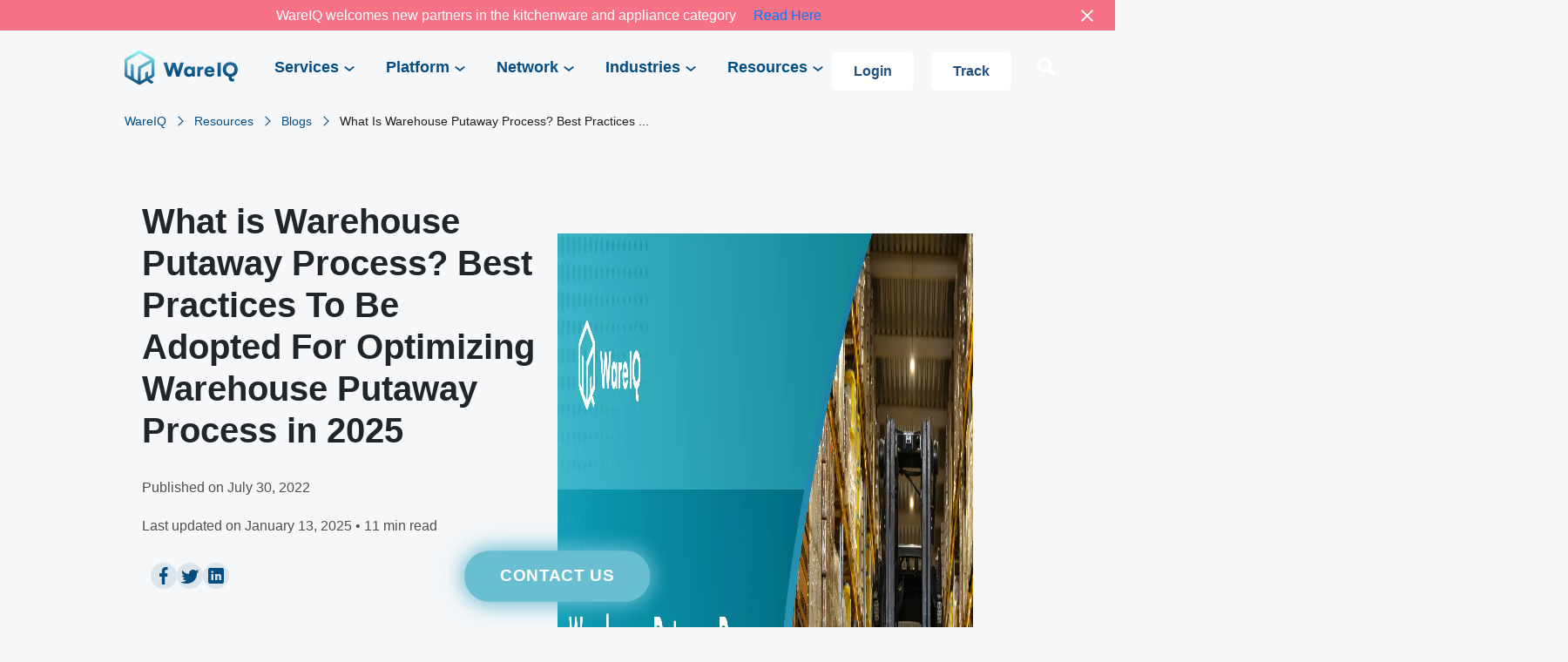

--- FILE ---
content_type: text/html; charset=UTF-8
request_url: https://wareiq.com/resources/blogs/warehouse-putaway-process/
body_size: 59149
content:


<!DOCTYPE html><html lang="en-US" prefix="og: https://ogp.me/ns#"><head><script data-no-optimize="1">var litespeed_docref=sessionStorage.getItem("litespeed_docref");litespeed_docref&&(Object.defineProperty(document,"referrer",{get:function(){return litespeed_docref}}),sessionStorage.removeItem("litespeed_docref"));</script> <meta charset="utf-8" /><link rel="icon" href="https://wareiq-assets.s3.amazonaws.com/WareIQ-ico.png"><meta name="viewport" content="width=device-width, initial-scale=1, shrink-to-fit=no"><meta name="theme-color" content="#034D83" /><link rel="preconnect" href="https://fonts.googleapis.com"><link rel="preconnect" href="https://fonts.gstatic.com" crossorigin><link rel="stylesheet" href="https://maxcdn.bootstrapcdn.com/bootstrap/4.0.0/css/bootstrap.min.css" integrity="sha384-Gn5384xqQ1aoWXA+058RXPxPg6fy4IWvTNh0E263XmFcJlSAwiGgFAW/dAiS6JXm" crossorigin="anonymous"><link rel="stylesheet" href="//cdn.jsdelivr.net/npm/slick-carousel@1.8.1/slick/slick.css" /><link rel="stylesheet" href="https://cdnjs.cloudflare.com/ajax/libs/font-awesome/6.0.0-beta3/css/all.min.css"><link rel="stylesheet" href="https://unpkg.com/swiper/swiper-bundle.min.css" /> <script type="litespeed/javascript">(function(c,l,a,r,i,t,y){c[a]=c[a]||function(){(c[a].q=c[a].q||[]).push(arguments)};t=l.createElement(r);t.async=1;t.src="https://www.clarity.ms/tag/"+i;y=l.getElementsByTagName(r)[0];y.parentNode.insertBefore(t,y)})(window,document,"clarity","script","tr94e3ap52")</script>  <script type="litespeed/javascript" data-src="https://unpkg.com/swiper/swiper-bundle.min.js"></script> <title>6 Best Practices For Optimizing Warehouse Putaway Process in 2025</title><meta name="description" content="The warehouse putaway process is equally critical to the warehouse as picking, packing, and shipping. It remains, nonetheless, one of the most overlooked features of the warehouse. Read further to know the best practices for the warehouse putaway process."/><meta name="robots" content="follow, index, max-snippet:-1, max-video-preview:-1, max-image-preview:large"/><link rel="canonical" href="https://wareiq.com/resources/blogs/warehouse-putaway-process/" /><meta property="og:locale" content="en_US" /><meta property="og:type" content="article" /><meta property="og:title" content="6 Best Practices For Optimizing Warehouse Putaway Process in 2025" /><meta property="og:description" content="The warehouse putaway process is equally critical to the warehouse as picking, packing, and shipping. It remains, nonetheless, one of the most overlooked features of the warehouse. Read further to know the best practices for the warehouse putaway process." /><meta property="og:url" content="https://wareiq.com/resources/blogs/warehouse-putaway-process/" /><meta property="og:site_name" content="WareIQ" /><meta property="article:publisher" content="https://www.facebook.com/wareiq/" /><meta property="og:updated_time" content="2025-01-13T13:37:31+05:30" /><meta property="og:image" content="https://wareiq-prelogin.s3.ap-south-1.amazonaws.com/wp-content/uploads/2022/07/06180828/Frame-13-4-1124x480.webp" /><meta property="og:image:secure_url" content="https://wareiq-prelogin.s3.ap-south-1.amazonaws.com/wp-content/uploads/2022/07/06180828/Frame-13-4-1124x480.webp" /><meta property="og:image:width" content="1124" /><meta property="og:image:height" content="480" /><meta property="og:image:alt" content="warehouse putaway process_featured image" /><meta property="og:image:type" content="image/webp" /><meta property="article:published_time" content="2022-07-30T19:29:50+05:30" /><meta property="article:modified_time" content="2025-01-13T13:37:31+05:30" /><meta name="twitter:card" content="summary_large_image" /><meta name="twitter:title" content="6 Best Practices For Optimizing Warehouse Putaway Process in 2025" /><meta name="twitter:description" content="The warehouse putaway process is equally critical to the warehouse as picking, packing, and shipping. It remains, nonetheless, one of the most overlooked features of the warehouse. Read further to know the best practices for the warehouse putaway process." /><meta name="twitter:site" content="@theWareIQ" /><meta name="twitter:creator" content="@theWareIQ" /><meta name="twitter:image" content="https://wareiq-prelogin.s3.ap-south-1.amazonaws.com/wp-content/uploads/2022/07/06180828/Frame-13-4-1124x480.webp" /> <script type="application/ld+json" class="rank-math-schema">{"@context":"https://schema.org","@graph":[{"@type":"Organization","@id":"https://wareiq.com/#organization","name":"WareIQ","url":"https://wareiq.com","sameAs":["https://www.facebook.com/wareiq/","https://twitter.com/theWareIQ"]},{"@type":"WebSite","@id":"https://wareiq.com/#website","url":"https://wareiq.com","name":"WareIQ","publisher":{"@id":"https://wareiq.com/#organization"},"inLanguage":"en-US"},{"@type":"ImageObject","@id":"https://wareiq-prelogin.s3.ap-south-1.amazonaws.com/wp-content/uploads/2022/07/06180828/Frame-13-4.webp","url":"https://wareiq-prelogin.s3.ap-south-1.amazonaws.com/wp-content/uploads/2022/07/06180828/Frame-13-4.webp","width":"2340","height":"1000","caption":"warehouse putaway process_featured image","inLanguage":"en-US"},{"@type":"WebPage","@id":"https://wareiq.com/resources/blogs/warehouse-putaway-process/#webpage","url":"https://wareiq.com/resources/blogs/warehouse-putaway-process/","name":"6 Best Practices For Optimizing Warehouse Putaway Process in 2025","datePublished":"2022-07-30T19:29:50+05:30","dateModified":"2025-01-13T13:37:31+05:30","isPartOf":{"@id":"https://wareiq.com/#website"},"primaryImageOfPage":{"@id":"https://wareiq-prelogin.s3.ap-south-1.amazonaws.com/wp-content/uploads/2022/07/06180828/Frame-13-4.webp"},"inLanguage":"en-US"},{"@type":"Person","@id":"https://wareiq.com/resources/blogs/warehouse-putaway-process/#author","name":"Ashish","image":{"@type":"ImageObject","@id":"https://wareiq.com/wp-content/litespeed/avatar/bf3a664140c6211afb3c3a229339cf92.jpg?ver=1768509019","url":"https://wareiq.com/wp-content/litespeed/avatar/bf3a664140c6211afb3c3a229339cf92.jpg?ver=1768509019","caption":"Ashish","inLanguage":"en-US"},"worksFor":{"@id":"https://wareiq.com/#organization"}},{"@type":"BlogPosting","headline":"6 Best Practices For Optimizing Warehouse Putaway Process in 2025","keywords":"warehouse putaway,warehouse putaway process,putaway process in warehouse","datePublished":"2022-07-30T19:29:50+05:30","dateModified":"2025-01-13T13:37:31+05:30","author":{"@id":"https://wareiq.com/resources/blogs/warehouse-putaway-process/#author","name":"Ashish"},"publisher":{"@id":"https://wareiq.com/#organization"},"description":"The warehouse putaway process is equally critical to the warehouse as picking, packing, and shipping. It remains, nonetheless, one of the most overlooked features of the warehouse. Read further to know the best practices for the warehouse putaway process.","name":"6 Best Practices For Optimizing Warehouse Putaway Process in 2025","@id":"https://wareiq.com/resources/blogs/warehouse-putaway-process/#richSnippet","isPartOf":{"@id":"https://wareiq.com/resources/blogs/warehouse-putaway-process/#webpage"},"image":{"@id":"https://wareiq-prelogin.s3.ap-south-1.amazonaws.com/wp-content/uploads/2022/07/06180828/Frame-13-4.webp"},"inLanguage":"en-US","mainEntityOfPage":{"@id":"https://wareiq.com/resources/blogs/warehouse-putaway-process/#webpage"}}]}</script> <link data-optimized="2" rel="stylesheet" href="https://wareiq.com/wp-content/litespeed/css/ac36d16973d12d4d7c8cc36604095bcd.css?ver=6df09" /><style id='co-authors-plus-coauthors-style-inline-css' type='text/css'>.wp-block-co-authors-plus-coauthors.is-layout-flow [class*=wp-block-co-authors-plus]{display:inline}</style><style id='co-authors-plus-avatar-style-inline-css' type='text/css'>.wp-block-co-authors-plus-avatar :where(img){height:auto;max-width:100%;vertical-align:bottom}.wp-block-co-authors-plus-coauthors.is-layout-flow .wp-block-co-authors-plus-avatar :where(img){vertical-align:middle}.wp-block-co-authors-plus-avatar:is(.alignleft,.alignright){display:table}.wp-block-co-authors-plus-avatar.aligncenter{display:table;margin-inline:auto}</style><style id='co-authors-plus-image-style-inline-css' type='text/css'>.wp-block-co-authors-plus-image{margin-bottom:0}.wp-block-co-authors-plus-image :where(img){height:auto;max-width:100%;vertical-align:bottom}.wp-block-co-authors-plus-coauthors.is-layout-flow .wp-block-co-authors-plus-image :where(img){vertical-align:middle}.wp-block-co-authors-plus-image:is(.alignfull,.alignwide) :where(img){width:100%}.wp-block-co-authors-plus-image:is(.alignleft,.alignright){display:table}.wp-block-co-authors-plus-image.aligncenter{display:table;margin-inline:auto}</style><style id='classic-theme-styles-inline-css' type='text/css'>/*! This file is auto-generated */
.wp-block-button__link{color:#fff;background-color:#32373c;border-radius:9999px;box-shadow:none;text-decoration:none;padding:calc(.667em + 2px) calc(1.333em + 2px);font-size:1.125em}.wp-block-file__button{background:#32373c;color:#fff;text-decoration:none}</style><style id='global-styles-inline-css' type='text/css'>:root{--wp--preset--aspect-ratio--square: 1;--wp--preset--aspect-ratio--4-3: 4/3;--wp--preset--aspect-ratio--3-4: 3/4;--wp--preset--aspect-ratio--3-2: 3/2;--wp--preset--aspect-ratio--2-3: 2/3;--wp--preset--aspect-ratio--16-9: 16/9;--wp--preset--aspect-ratio--9-16: 9/16;--wp--preset--color--black: #000000;--wp--preset--color--cyan-bluish-gray: #abb8c3;--wp--preset--color--white: #ffffff;--wp--preset--color--pale-pink: #f78da7;--wp--preset--color--vivid-red: #cf2e2e;--wp--preset--color--luminous-vivid-orange: #ff6900;--wp--preset--color--luminous-vivid-amber: #fcb900;--wp--preset--color--light-green-cyan: #7bdcb5;--wp--preset--color--vivid-green-cyan: #00d084;--wp--preset--color--pale-cyan-blue: #8ed1fc;--wp--preset--color--vivid-cyan-blue: #0693e3;--wp--preset--color--vivid-purple: #9b51e0;--wp--preset--gradient--vivid-cyan-blue-to-vivid-purple: linear-gradient(135deg,rgba(6,147,227,1) 0%,rgb(155,81,224) 100%);--wp--preset--gradient--light-green-cyan-to-vivid-green-cyan: linear-gradient(135deg,rgb(122,220,180) 0%,rgb(0,208,130) 100%);--wp--preset--gradient--luminous-vivid-amber-to-luminous-vivid-orange: linear-gradient(135deg,rgba(252,185,0,1) 0%,rgba(255,105,0,1) 100%);--wp--preset--gradient--luminous-vivid-orange-to-vivid-red: linear-gradient(135deg,rgba(255,105,0,1) 0%,rgb(207,46,46) 100%);--wp--preset--gradient--very-light-gray-to-cyan-bluish-gray: linear-gradient(135deg,rgb(238,238,238) 0%,rgb(169,184,195) 100%);--wp--preset--gradient--cool-to-warm-spectrum: linear-gradient(135deg,rgb(74,234,220) 0%,rgb(151,120,209) 20%,rgb(207,42,186) 40%,rgb(238,44,130) 60%,rgb(251,105,98) 80%,rgb(254,248,76) 100%);--wp--preset--gradient--blush-light-purple: linear-gradient(135deg,rgb(255,206,236) 0%,rgb(152,150,240) 100%);--wp--preset--gradient--blush-bordeaux: linear-gradient(135deg,rgb(254,205,165) 0%,rgb(254,45,45) 50%,rgb(107,0,62) 100%);--wp--preset--gradient--luminous-dusk: linear-gradient(135deg,rgb(255,203,112) 0%,rgb(199,81,192) 50%,rgb(65,88,208) 100%);--wp--preset--gradient--pale-ocean: linear-gradient(135deg,rgb(255,245,203) 0%,rgb(182,227,212) 50%,rgb(51,167,181) 100%);--wp--preset--gradient--electric-grass: linear-gradient(135deg,rgb(202,248,128) 0%,rgb(113,206,126) 100%);--wp--preset--gradient--midnight: linear-gradient(135deg,rgb(2,3,129) 0%,rgb(40,116,252) 100%);--wp--preset--font-size--small: 13px;--wp--preset--font-size--medium: 20px;--wp--preset--font-size--large: 36px;--wp--preset--font-size--x-large: 42px;--wp--preset--spacing--20: 0.44rem;--wp--preset--spacing--30: 0.67rem;--wp--preset--spacing--40: 1rem;--wp--preset--spacing--50: 1.5rem;--wp--preset--spacing--60: 2.25rem;--wp--preset--spacing--70: 3.38rem;--wp--preset--spacing--80: 5.06rem;--wp--preset--shadow--natural: 6px 6px 9px rgba(0, 0, 0, 0.2);--wp--preset--shadow--deep: 12px 12px 50px rgba(0, 0, 0, 0.4);--wp--preset--shadow--sharp: 6px 6px 0px rgba(0, 0, 0, 0.2);--wp--preset--shadow--outlined: 6px 6px 0px -3px rgba(255, 255, 255, 1), 6px 6px rgba(0, 0, 0, 1);--wp--preset--shadow--crisp: 6px 6px 0px rgba(0, 0, 0, 1);}:where(.is-layout-flex){gap: 0.5em;}:where(.is-layout-grid){gap: 0.5em;}body .is-layout-flex{display: flex;}.is-layout-flex{flex-wrap: wrap;align-items: center;}.is-layout-flex > :is(*, div){margin: 0;}body .is-layout-grid{display: grid;}.is-layout-grid > :is(*, div){margin: 0;}:where(.wp-block-columns.is-layout-flex){gap: 2em;}:where(.wp-block-columns.is-layout-grid){gap: 2em;}:where(.wp-block-post-template.is-layout-flex){gap: 1.25em;}:where(.wp-block-post-template.is-layout-grid){gap: 1.25em;}.has-black-color{color: var(--wp--preset--color--black) !important;}.has-cyan-bluish-gray-color{color: var(--wp--preset--color--cyan-bluish-gray) !important;}.has-white-color{color: var(--wp--preset--color--white) !important;}.has-pale-pink-color{color: var(--wp--preset--color--pale-pink) !important;}.has-vivid-red-color{color: var(--wp--preset--color--vivid-red) !important;}.has-luminous-vivid-orange-color{color: var(--wp--preset--color--luminous-vivid-orange) !important;}.has-luminous-vivid-amber-color{color: var(--wp--preset--color--luminous-vivid-amber) !important;}.has-light-green-cyan-color{color: var(--wp--preset--color--light-green-cyan) !important;}.has-vivid-green-cyan-color{color: var(--wp--preset--color--vivid-green-cyan) !important;}.has-pale-cyan-blue-color{color: var(--wp--preset--color--pale-cyan-blue) !important;}.has-vivid-cyan-blue-color{color: var(--wp--preset--color--vivid-cyan-blue) !important;}.has-vivid-purple-color{color: var(--wp--preset--color--vivid-purple) !important;}.has-black-background-color{background-color: var(--wp--preset--color--black) !important;}.has-cyan-bluish-gray-background-color{background-color: var(--wp--preset--color--cyan-bluish-gray) !important;}.has-white-background-color{background-color: var(--wp--preset--color--white) !important;}.has-pale-pink-background-color{background-color: var(--wp--preset--color--pale-pink) !important;}.has-vivid-red-background-color{background-color: var(--wp--preset--color--vivid-red) !important;}.has-luminous-vivid-orange-background-color{background-color: var(--wp--preset--color--luminous-vivid-orange) !important;}.has-luminous-vivid-amber-background-color{background-color: var(--wp--preset--color--luminous-vivid-amber) !important;}.has-light-green-cyan-background-color{background-color: var(--wp--preset--color--light-green-cyan) !important;}.has-vivid-green-cyan-background-color{background-color: var(--wp--preset--color--vivid-green-cyan) !important;}.has-pale-cyan-blue-background-color{background-color: var(--wp--preset--color--pale-cyan-blue) !important;}.has-vivid-cyan-blue-background-color{background-color: var(--wp--preset--color--vivid-cyan-blue) !important;}.has-vivid-purple-background-color{background-color: var(--wp--preset--color--vivid-purple) !important;}.has-black-border-color{border-color: var(--wp--preset--color--black) !important;}.has-cyan-bluish-gray-border-color{border-color: var(--wp--preset--color--cyan-bluish-gray) !important;}.has-white-border-color{border-color: var(--wp--preset--color--white) !important;}.has-pale-pink-border-color{border-color: var(--wp--preset--color--pale-pink) !important;}.has-vivid-red-border-color{border-color: var(--wp--preset--color--vivid-red) !important;}.has-luminous-vivid-orange-border-color{border-color: var(--wp--preset--color--luminous-vivid-orange) !important;}.has-luminous-vivid-amber-border-color{border-color: var(--wp--preset--color--luminous-vivid-amber) !important;}.has-light-green-cyan-border-color{border-color: var(--wp--preset--color--light-green-cyan) !important;}.has-vivid-green-cyan-border-color{border-color: var(--wp--preset--color--vivid-green-cyan) !important;}.has-pale-cyan-blue-border-color{border-color: var(--wp--preset--color--pale-cyan-blue) !important;}.has-vivid-cyan-blue-border-color{border-color: var(--wp--preset--color--vivid-cyan-blue) !important;}.has-vivid-purple-border-color{border-color: var(--wp--preset--color--vivid-purple) !important;}.has-vivid-cyan-blue-to-vivid-purple-gradient-background{background: var(--wp--preset--gradient--vivid-cyan-blue-to-vivid-purple) !important;}.has-light-green-cyan-to-vivid-green-cyan-gradient-background{background: var(--wp--preset--gradient--light-green-cyan-to-vivid-green-cyan) !important;}.has-luminous-vivid-amber-to-luminous-vivid-orange-gradient-background{background: var(--wp--preset--gradient--luminous-vivid-amber-to-luminous-vivid-orange) !important;}.has-luminous-vivid-orange-to-vivid-red-gradient-background{background: var(--wp--preset--gradient--luminous-vivid-orange-to-vivid-red) !important;}.has-very-light-gray-to-cyan-bluish-gray-gradient-background{background: var(--wp--preset--gradient--very-light-gray-to-cyan-bluish-gray) !important;}.has-cool-to-warm-spectrum-gradient-background{background: var(--wp--preset--gradient--cool-to-warm-spectrum) !important;}.has-blush-light-purple-gradient-background{background: var(--wp--preset--gradient--blush-light-purple) !important;}.has-blush-bordeaux-gradient-background{background: var(--wp--preset--gradient--blush-bordeaux) !important;}.has-luminous-dusk-gradient-background{background: var(--wp--preset--gradient--luminous-dusk) !important;}.has-pale-ocean-gradient-background{background: var(--wp--preset--gradient--pale-ocean) !important;}.has-electric-grass-gradient-background{background: var(--wp--preset--gradient--electric-grass) !important;}.has-midnight-gradient-background{background: var(--wp--preset--gradient--midnight) !important;}.has-small-font-size{font-size: var(--wp--preset--font-size--small) !important;}.has-medium-font-size{font-size: var(--wp--preset--font-size--medium) !important;}.has-large-font-size{font-size: var(--wp--preset--font-size--large) !important;}.has-x-large-font-size{font-size: var(--wp--preset--font-size--x-large) !important;}
:where(.wp-block-post-template.is-layout-flex){gap: 1.25em;}:where(.wp-block-post-template.is-layout-grid){gap: 1.25em;}
:where(.wp-block-columns.is-layout-flex){gap: 2em;}:where(.wp-block-columns.is-layout-grid){gap: 2em;}
:root :where(.wp-block-pullquote){font-size: 1.5em;line-height: 1.6;}</style><style id='easy-notification-bar-inline-css' type='text/css'>.easy-notification-bar-is-disabled .easy-notification-bar{display:none!important;}.easy-notification-bar{background:#ffffff;color:#1e73be;}</style> <script id="easy-notification-bar-inline-js-after" type="litespeed/javascript">(function(){const html=document.querySelector('html');if('undefined'!==typeof localStorage&&'yes'===localStorage.getItem('easy_notification_bar_is_hidden_1764187348')){html.classList.add('easy-notification-bar-is-disabled')}else{html.classList.add('has-easy-notification-bar')}const script=document.querySelector('#easy-notification-bar-inline-js-after');if(script){script.remove()}}())</script> <script type="litespeed/javascript" data-src="https://wareiq.com/wp-includes/js/jquery/jquery.min.js" id="jquery-core-js"></script> <link rel="EditURI" type="application/rsd+xml" title="RSD" href="https://wareiq.com/xmlrpc.php?rsd" /><meta name="generator" content="WordPress 6.6.4" /><link rel='shortlink' href='https://wareiq.com/?p=4037' /><link rel="alternate" title="oEmbed (JSON)" type="application/json+oembed" href="https://wareiq.com/wp-json/oembed/1.0/embed?url=https%3A%2F%2Fwareiq.com%2Fresources%2Fblogs%2Fwarehouse-putaway-process%2F" /><link rel="alternate" title="oEmbed (XML)" type="text/xml+oembed" href="https://wareiq.com/wp-json/oembed/1.0/embed?url=https%3A%2F%2Fwareiq.com%2Fresources%2Fblogs%2Fwarehouse-putaway-process%2F&#038;format=xml" /> <script type="litespeed/javascript">(function(ss,ex){window.ldfdr=window.ldfdr||function(){(ldfdr._q=ldfdr._q||[]).push([].slice.call(arguments))};(function(d,s){fs=d.getElementsByTagName(s)[0];function ce(src){var cs=d.createElement(s);cs.src=src;cs.async=1;fs.parentNode.insertBefore(cs,fs)};ce('https://sc.lfeeder.com/lftracker_v1_'+ss+(ex?'_'+ex:'')+'.js')})(document,'script')})('Xbp1oaEmZLkaEdVj')</script> <script type="litespeed/javascript" data-src="https://sdk.flowpoint.ai?apiKey=t_79f8f904f94ee57e19c14258f15662c1&clientId=xEaMqF5xxKuOzBoMFZxpqXeTO0Incu"></script><style class="wpcode-css-snippet">@media only screen and (min-width: 600px) {
  .container-fluid {
      max-width: 80vw;
  }
  .blog-detail-image {
    display: flex;
	}
	span.dot-separator {
    margin: 0 20px;
}
  .post-categories-section .post-categories-container .post-categories-list {
      display: -webkit-box; /* Safari 6.1+ */
      display: -ms-flexbox; /* IE 10 */
      display: flex;
      margin: 0;
      align-items: flex-start;
  }

  .blog-detail-image.image-mask.desktop-cover-image {
      width: 50%;
      float: right;
      position: relative; /* Ensure Safari handles floating and width better */
      max-width: 100%;
      object-fit: cover; /* Ensures image fits within the container */
  }
	
  .blog-details-content-container {
      display: -webkit-inline-box; /* Safari fix */
      display: -webkit-inline-flex; /* Safari fix */
      display: inline-flex;
  }
}

.home-page .home-inventorylogiq-section {
    display: none;
}
.home-page .home-client-testimonial-section .client-logo img {
    width: 150px!important;
}
.testimonials-container .profile {
    justify-content: flex-start!important;
}
.blog-detail-image .desktop-cover-image {
    background-repeat: no-repeat;
}

@media only screen and (max-width: 768px) {
  /* For mobile phones: */
  .blog-detail-container { 
    display: inline !important;
  }
	.blog-detail-content
	{
		width: 100%;
    max-width: 100% !important;
	}
	.blog-detail-image
	{
		width: 100%;
    max-width: 100% !important;
	}
}</style><script type="litespeed/javascript">function initApollo(){var n=Math.random().toString(36).substring(7),o=document.createElement("script");o.src="https://assets.apollo.io/micro/website-tracker/tracker.iife.js?nocache="+n,o.async=!0,o.defer=!0,o.onload=function(){window.trackingFunctions.onLoad({appId:"66332d19c9d9e401c77489c6"})},document.head.appendChild(o)}initApollo()</script><style id="uagb-style-conditional-extension">@media (min-width: 1025px){body .uag-hide-desktop.uagb-google-map__wrap,body .uag-hide-desktop{display:none !important}}@media (min-width: 768px) and (max-width: 1024px){body .uag-hide-tab.uagb-google-map__wrap,body .uag-hide-tab{display:none !important}}@media (max-width: 767px){body .uag-hide-mob.uagb-google-map__wrap,body .uag-hide-mob{display:none !important}}</style><link rel="icon" href="https://wareiq-prelogin.s3.ap-south-1.amazonaws.com/wp-content/uploads/2024/05/28144452/cropped-WareIQ-Favicon-32x32.png" sizes="32x32" /><link rel="icon" href="https://wareiq-prelogin.s3.ap-south-1.amazonaws.com/wp-content/uploads/2024/05/28144452/cropped-WareIQ-Favicon-192x192.png" sizes="192x192" /><link rel="apple-touch-icon" href="https://wareiq-prelogin.s3.ap-south-1.amazonaws.com/wp-content/uploads/2024/05/28144452/cropped-WareIQ-Favicon-180x180.png" /><meta name="msapplication-TileImage" content="https://wareiq-prelogin.s3.ap-south-1.amazonaws.com/wp-content/uploads/2024/05/28144452/cropped-WareIQ-Favicon-270x270.png" /><style type="text/css" id="wp-custom-css">.easy-notification-bar{
    padding: 2px;
}
.easy-notification-bar-button :is(a,a:hover,a:visited,a:focus) {
    background: rgb(32 76 126);
	border-radius:6px;
}
.easy-notification-bar {
    padding-left: 0px !important;
    padding-right: 0px !important;
}
.easy-notification-bar {
    background: #f77287;
    color: #ffffff;
}
.enb-system-font {
    font-family: 'Titillium Web', sans-serif !important;
}
.blog-detail-image {
    height: 370px!important;
}

.search-toggle {
    font-size: 20px;
    color: #fff;
    cursor: pointer;
    margin-left: 20px;
    text-decoration: none;
}

.search-toggle:hover {
    color: #0073aa; /* Hover color for search icon */
}


.header-search-form {
  
    position: absolute;
    top: 50px; /* Adjust as per your header height */
    right: 20px;
    background: #fff;
    padding: 10px;
    border: 1px solid #ddd;
    z-index: 1000;
	width:289px;
}

.header-search-form input[type="text"] {
    padding: 8px;
    width: 200px;
}

.header-search-form input[type="submit"] {
    padding: 9px 15px;
    background-color: #074d83;
    color: white;
    border: none;
    cursor: pointer;
}

.header-search-form input[type="submit"]:hover {
    background-color: #005177;
}

.header_search_mobile
{
	display: flex;
    gap: 17px;
}

.blog-detail-date
{
	margin-top:20px;
}

@media only screen and (max-width: 768px) {
    .blog-detail-image {
        width: 100%;
        height:auto!important;
    }
}

.floating-button {
    position: fixed;
    left: 50%;          /* Center horizontally */
    transform: translateX(-50%); /* Offset by half the button's width */
    bottom: 20px;
    background-color: #074d83;
    color: white;
    border: none;
    padding: 15px 20px;
    border-radius: 5px;
    cursor: pointer;
    font-size: 16px;
    box-shadow: 0 4px 8px rgba(0, 0, 0, 0.2);
    transition: background-color 0.3s ease;
    z-index: 999;
	    width: 200px;
}

/* .page-id-23108 #pum-16985
{
	display:none !important;
} */


/* Main FAQ container */
.uagb-faq__outer-wrap {
    max-width: 1140px;
    margin: 0 auto;
    padding: 20px;
}

/* FAQ title */
.faq-title {
    text-align: center;
    color: #0051A1;
    font-size: 36px;
    margin-bottom: 40px;
    font-weight: 600;
}

/* Individual FAQ item */
.uagb-faq-child__outer-wrap {
  background: #fff;
    text-align: left;
    cursor: pointer;
    padding: 15px;
    transition: background-color 0.3s ease, color 0.3s ease;
    position: relative;
}

.uagb-faq-child__outer-wrap:hover {
    box-shadow: 0 4px 8px rgba(0, 0, 0, 0.1);
}

/* Question button */
.uagb-faq-questions-button {
    padding: 20px;
    cursor: pointer;
    display: flex;
    align-items: center;
    background: #fff;
    border-radius: 8px;
}

/* Question text */
.uagb-question {
    color: #333;
    font-size: 16px;
    margin-left: 15px;
    flex: 1;
}

/* Icon styles */
.uagb-faq-icon-wrap {
    width: 20px;
    height: 20px;
    display: inline-flex;
    align-items: center;
    justify-content: center;
}

.uagb-faq-icon-wrap svg {
    width: 14px;
    height: 14px;
    fill: #0051A1;
}

/* Hide inactive icon by default */
.uagb-icon-active {
    display: none;
}

/* Show active icon when FAQ is open */
.uagb-faq-item-active .uagb-icon {
    display: none;
}

.uagb-faq-item-active .uagb-icon-active {
    display: inline-flex;
}

/* Answer content */
.uagb-faq-content {
    padding: 0 20px 20px;
    color: #666;
    font-size: 15px;
    line-height: 1.6;
    display: none;
}

.uagb-faq-item-active .uagb-faq-content {
    display: block;
}

/* Page background */
body {
    background-color: #F5F7F9;
}

/* Responsive styles */
@media (max-width: 768px) {
    .uagb-faq__outer-wrap {
        padding: 15px;
    }
    
    .faq-title {
        font-size: 28px;
        margin-bottom: 30px;
    }
    
    .uagb-question {
        font-size: 15px;
    }
}

/* Add this class to your FAQ title div */
.faqs-heading {
    text-align: center;
    padding: 40px 0;
}

.faqs-heading h1 {
    color: #0051A1;
    font-size: 36px;
    font-weight: 600;
    margin: 0;
}</style> <script type="litespeed/javascript">(function(w,d,s,l,i){w[l]=w[l]||[];w[l].push({'gtm.start':new Date().getTime(),event:'gtm.js'});var f=d.getElementsByTagName(s)[0],j=d.createElement(s),dl=l!='dataLayer'?'&l='+l:'';j.async=!0;j.src='https://www.googletagmanager.com/gtm.js?id='+i+dl;f.parentNode.insertBefore(j,f)})(window,document,'script','dataLayer','GTM-N8N3HF5')</script>  <script type="litespeed/javascript" data-src="https://www.googletagmanager.com/gtag/js?id=G-WQ8D7PGR1B"></script> <script type="litespeed/javascript">window.dataLayer=window.dataLayer||[];function gtag(){dataLayer.push(arguments)}
gtag('js',new Date());gtag('config','G-WQ8D7PGR1B');gtag('config','UA-181202468-3')</script> <script type="litespeed/javascript">function createFcn(nm){(window.freshsales)[nm]=function(){(window.freshsales).push([nm].concat(Array.prototype.slice.call(arguments,0)))}}(function(url,appToken,formCapture){window.freshsales=window.freshsales||[];if(window.freshsales.length==0){list='init identify trackPageView trackEvent set'.split(' ');for(var i=0;i<list.length;i++){var nm=list[i];createFcn(nm)}
var t=document.createElement('script');t.async=1;t.src='https://assets.freshsales.io/assets/analytics.js';var ft=document.getElementsByTagName('script')[0];ft.parentNode.insertBefore(t,ft);freshsales.init('https://wareiq.freshsales.io','2aad03a9289e0003280c426196dfd039ec61f05d0958583882376de8893b0490',!0)}})()</script> <style>/* Desktop menu alignment - only applies above 992px */
@media (min-width: 992px) {
  .navbar-collapse {
    justify-content: flex-start !important;
    margin-left: 2rem;
  }
  
  .navbar-nav {
    margin-right: auto;
  }
}

/* Fixed Contact Us Button - applies to both mobile and desktop */
.nav-contact-us-item {
  display: none !important; /* Hide the original contact us in nav */
}

/* Create new fixed contact us button */

	.white-btn {
    display: inline-block;
    padding: 15px 25px;
    font-size: 16px;
    border: none;
    background: #ffffff;
    color: #204c7e;
    font-weight: 600;
    cursor: pointer;
    border-radius: 6px;
    outline: none !important;
    transition: 0.25sease all;
    text-decoration: none !important;
	}
	@media only screen and (max-width: 600px) {
	.hidden{
		display:none!important;
	}
			.white-btn {
    padding: 10px 25px !important;
    margin: 0px 10px 0px 10px !important;
}
		.fixed-contact-btn {
    padding: 10px 45px!important;
		}
	}
	
		@media only screen and (min-width: 600px) {
			.header.header-sticky .nav-item.dropdown > .dropdown-menu.solution-dropdown-menu.show, .header.header-sticky .nav-item.dropdown:hover > .dropdown-menu.solution-dropdown-menu {
    left: 0px!important;
}
			.white-btn {
    padding: 10px 25px !important;
    margin: 10px 10px 0px 10px !important;
}
	}
	
	
.fixed-contact-btn {
    position: fixed;
    bottom: 30px;
    left: 50%;
    transform: translateX(-50%);
    z-index: 999;
    padding: 15px 40px;
    font-size: 18px;
    font-weight: bold;
    color: #ffffff;
    background-color: #6abed1;
    border: none;
    border-radius: 50px;
    cursor: pointer;
    text-transform: uppercase;
    letter-spacing: 1px;
    animation: pulseBottom 2.5s infinite;
    box-shadow: 0 0 15px #6abed1;
    transition: all 0.3s ease;
}

@keyframes pulseBottom {
    0% {
        transform: translateX(-50%) scale(1);
        box-shadow: 0 0 15px #6abed1;
    }
    50% {
        transform: translateX(-50%) scale(1.03);
        box-shadow: 0 0 25px #6abed1;
    }
    100% {
        transform: translateX(-50%) scale(1);
        box-shadow: 0 0 15px #6abed1;
    }
}

.fixed-contact-btn::before {
    content: '';
    position: absolute;
    top: 0;
    left: 0;
    right: 0;
    bottom: 0;
    border-radius: 50px;
    background: #6abed1;
    z-index: -1;
    opacity: 0.4;
    filter: blur(8px);
    animation: glow 2.5s infinite;
}

@keyframes glow {
    0% {
        filter: blur(8px);
        opacity: 0.4;
    }
    50% {
        filter: blur(12px);
        opacity: 0.5;
    }
    100% {
        filter: blur(8px);
        opacity: 0.4;
    }
}

.fixed-contact-btn:hover {
    background-color: #034d83;
    box-shadow: 0 0 20px #034d83;
    transform: translateX(-50%) translateY(-2px);
	color:#fff;
}

/* Mobile responsiveness */
@media screen and (max-width: 768px) {
    .fixed-contact-btn {
        padding: 12px 30px;
        font-size: 16px;
        bottom: 20px;
    }
}</style></head><body class="blog-template-default single single-blog postid-4037"> <script type="litespeed/javascript">_linkedin_partner_id="3890116";window._linkedin_data_partner_ids=window._linkedin_data_partner_ids||[];window._linkedin_data_partner_ids.push(_linkedin_partner_id)</script><script type="litespeed/javascript">(function(l){if(!l){window.lintrk=function(a,b){window.lintrk.q.push([a,b])};window.lintrk.q=[]}
var s=document.getElementsByTagName("script")[0];var b=document.createElement("script");b.type="text/javascript";b.async=!0;b.src="https://snap.licdn.com/li.lms-analytics/insight.min.js";s.parentNode.insertBefore(b,s)})(window.lintrk)</script> <noscript>
<img height="1" width="1" style="display:none;" alt="" src="https://px.ads.linkedin.com/collect/?pid=3890116&fmt=gif" />
</noscript><div class="easy-notification-bar easy-notification-bar--align_center easy-notification-bar--button_right easy-notification-bar--collapsible easy-notification-bar--has_close_icon"><div class="easy-notification-bar-container enb-system-font"><div class="easy-notification-bar-message">WareIQ welcomes new partners in the kitchenware and appliance category</div><div class="easy-notification-bar-button">
<a class="easy-notification-bar-button__link" href="https://wareiq.com/resources/blogs/wareiq-becomes-the-preferred-fulfillment-partner-for-kitchenware-and-appliance-brands-in-india/" rel="nofollow noopener" target="_blank">Read Here</a></div></div>
<a class="easy-notification-bar__close" href="#" aria-label="Close notification" data-easy-notification-bar-close><svg width="24px" height="24px" xmlns="http://www.w3.org/2000/svg" viewBox="0 0 24 24" fill="currentColor"><path d="M0 0h24v24H0V0z" fill="none"/><path d="M19 6.41L17.59 5 12 10.59 6.41 5 5 6.41 10.59 12 5 17.59 6.41 19 12 13.41 17.59 19 19 17.59 13.41 12 19 6.41z"/></svg></a></div>
<noscript><iframe data-lazyloaded="1" src="about:blank" data-litespeed-src="https://www.googletagmanager.com/ns.html?id=GTM-N8N3HF5" height="0" width="0"
style="display:none;visibility:hidden"></iframe></noscript><header class="header" id="header"><div class="container-fluid header-container-fluid"><nav class="navbar navbar-expand-lg">
<a class="navbar-brand navbar-brand--logo header-logo" href="https://wareiq.com"><img data-lazyloaded="1" src="[data-uri]" data-src="https://wareiq.com/wp-content/themes/wareiq/images/WareIQLogo.svg" alt="WareIQ" /></a>
<a class="navbar-brand navbar-brand--logo sticky-header-logo" href="https://wareiq.com" style="display: none"><img data-lazyloaded="1" src="[data-uri]" data-src="https://wareiq.com/wp-content/themes/wareiq/images/WareIQLogo.svg" alt="WareIQ" /></a><div class="mobile-header-items"><div class="nav-item mobile-ribbon-contact-btn" style="display: none"><div class="header_search_mobile"><div class="header_search" style="margin-top:6px;">
<a href="#" class="search-toggle"><i class="fas fa-search"></i></a><div class="header-search-form" style="display: none;"><form role="search" method="get" id="searchform" action="https://wareiq.com/">
<input type="text" name="s" placeholder="Search..." required>
<input type="submit" value="Search"></form></div></div>
<a class="btn nav-link hidden" href="https://wareiq.com/contact-us/?step=submitForm&utm_campaign=Contactus&utm_medium=topbar_contact_us_button&utm_source=Blog_warehouse-putaway-process">Contact Us</a></div>
<a href="https://wareiq.com/contact-us" class="fixed-contact-btn">Contact Us</a></div>
<button class="navbar-toggler" type="button" data-toggle="collapse" data-target="#navbarNav" aria-controls="navbarNav" aria-expanded="false" aria-label="Toggle navigation">
<span class="navbar-toggler-icon"></span>
</button></div><div class="collapse navbar-collapse justify-content-end" id="navbarNav"><ul class="navbar-nav"><li class="nav-item dropdown"><div class="nav-link" type="button" id="dropdownSolutionsButton" data-toggle="dropdown" aria-haspopup="true" aria-expanded="false">Services</div><div class="dropdown-menu solution-dropdown-menu" aria-labelledby="dropdownSolutionsButton"><div class="solution-category-container"><div class="solution-category-links-list">
<a href="https://wareiq.com/fulfillment-services" class="header-dropdown-item"><div class="dropdown-item-left"><div class="dropdown-item-img">
<img data-lazyloaded="1" src="[data-uri]" width="54" height="54" data-src="https://wareiq.com/wp-content/uploads/2025/02/image-2025-02-21T031246.394-1.png" alt="Shipping" loading="lazy"/></div></div><div class="dropdown-item-right"><div class="dropdown-item-title">
<span>D2C & Marketplace Fulfillment</span>
<span class="dropdown-arrow"></span></div><div class="dropdown-item-desc">Fulfillment for multiple channels including your website, Amazon, Flipkart, Myntra, Meesho, Ajio, Jiomart, etc.</div></div>
</a>
<a href="https://wareiq.com/returns-qc-and-marketplace-claims-management-solution/" class="header-dropdown-item"><div class="dropdown-item-left"><div class="dropdown-item-img">
<img data-lazyloaded="1" src="[data-uri]" data-src="https://wareiq.com/wp-content/themes/wareiq/images/header-icons/return-icon.svg" alt="Amazon FBA Preparation" loading="lazy"/></div></div><div class="dropdown-item-right"><div class="dropdown-item-title">
<span>Returns Management & Claims Filing</span>
<span class="dropdown-arrow"></span></div><div class="dropdown-item-desc">Manage returns & marketplace claims seamlessly with our tech-enabled returns management solution</div></div>
</a>
<a href="https://wareiq.com/fulfillment-services/quick-commerce-fulfillment-service/" class="header-dropdown-item"><div class="dropdown-item-left"><div class="dropdown-item-img">
<img data-lazyloaded="1" src="[data-uri]" data-src="https://wareiq.com/wp-content/themes/wareiq/images/header-icons/move-stock.svg" alt="Packaging and Order Customization" loading="lazy"/></div></div><div class="dropdown-item-right"><div class="dropdown-item-title">
<span>Quick Commerce Fulfillment</span>
<span class="dropdown-arrow"></span></div><div class="dropdown-item-desc">Regionally place your inventory to fulfill purchase orders from Blinkit, Zepto, and Swiggy Instamart with a fully compliant solution</div></div>
</a>
<a href="https://wareiq.com/seller-on-record" class="header-dropdown-item"><div class="dropdown-item-left"><div class="dropdown-item-img">
<img data-lazyloaded="1" src="[data-uri]" data-src="https://wareiq.com/wp-content/themes/wareiq/images/header-icons/sor.svg" alt="Seller on Record" loading="lazy"/></div></div><div class="dropdown-item-right"><div class="dropdown-item-title">
<span>Seller on Record</span>
<span class="dropdown-arrow"></span></div><div class="dropdown-item-desc">Sell More, Sell Everywhere with 100% Compliance</div></div>
</a>
<a href="https://wareiq.com/fulfillment-services/b2b-fulfillment/" class="header-dropdown-item"><div class="dropdown-item-left"><div class="dropdown-item-img">
<img data-lazyloaded="1" src="[data-uri]" data-src="https://wareiq.com/wp-content/themes/wareiq/images/header-icons/b2b.svg" alt="B2B Fulfillment" loading="lazy"/></div></div><div class="dropdown-item-right"><div class="dropdown-item-title">
<span>B2B Fulfillment</span>
<span class="dropdown-arrow"></span></div><div class="dropdown-item-desc">Simplify your retail fulfillment strategy with our B2B fulfillment capabilities</div></div>
</a>
<a href="https://wareiq.com/apob" class="header-dropdown-item"><div class="dropdown-item-left"><div class="dropdown-item-img">
<img data-lazyloaded="1" src="[data-uri]" data-src="https://wareiq.com/wp-content/themes/wareiq/images/header-icons/b2b.svg" alt="B2B Fulfillment" loading="lazy"/></div></div><div class="dropdown-item-right"><div class="dropdown-item-title">
<span>APOB/PPOB/VPOB</span>
<span class="dropdown-arrow"></span></div><div class="dropdown-item-desc">Using a virtual office for GST registration in Bengaluru offers several advantages, including enhanced sales and product visibility.</div></div>
</a>
<a href="https://wareiq.com/appointment-based-deliveries" class="header-dropdown-item"><div class="dropdown-item-left"><div class="dropdown-item-img">
<img data-lazyloaded="1" src="[data-uri]" data-src="https://wareiq.com/wp-content/themes/wareiq/images/header-icons/b2b.svg" alt="B2B Fulfillment" loading="lazy"/></div></div><div class="dropdown-item-right"><div class="dropdown-item-title">
<span>Appointment-based Deliveries for Marketplaces</span>
<span class="dropdown-arrow"></span></div><div class="dropdown-item-desc">we specialize in appointment-based deliveries designed to ensure seamless transportation of your Purchase Order (PO) based shipments to leading marketplaces</div></div>
</a></div></div></div></li><li class="nav-item dropdown"><div class="nav-link" type="button" id="dropdownSolutionsButton" data-toggle="dropdown" aria-haspopup="true" aria-expanded="false">Platform</div><div class="dropdown-menu solution-dropdown-menu" aria-labelledby="dropdownSolutionsButton"><div class="solution-category-container"><div class="solution-category-links-list">
<a href="https://wareiq.com/shipping" class="header-dropdown-item"><div class="dropdown-item-left"><div class="dropdown-item-img">
<img data-lazyloaded="1" src="[data-uri]" data-src="https://wareiq.com/wp-content/themes/wareiq/images/header-icons/platform.svg" alt="Platform" loading="lazy"/></div></div><div class="dropdown-item-right"><div class="dropdown-item-title">
<span>WareIQ Shipping</span>
<span class="dropdown-arrow"></span></div><div class="dropdown-item-desc">A modern multi carrier shipping solution built for D2C brands to reduce NDRs and RTOs</div></div>
</a>
<a href="https://inventorylogiq.com/" class="header-dropdown-item"><div class="dropdown-item-left"><div class="dropdown-item-img">
<img data-lazyloaded="1" src="[data-uri]" data-src="https://wareiq.com/wp-content/themes/wareiq/images/header-icons/group-icon.svg" alt="Amazon FBA Preparation" loading="lazy"/></div></div><div class="dropdown-item-right"><div class="dropdown-item-title">
<span>Inventory LogIQ - AI Inventory Planning</span>
<span class="dropdown-arrow"></span></div><div class="dropdown-item-desc">AI-led Multi-channel, Multi-warehouse Inventory Planning for Modern eCommerce Brands</div></div>
</a>
<a href="https://wareiq.com/multi-vendor/" class="header-dropdown-item"><div class="dropdown-item-left"><div class="dropdown-item-img">
<img data-lazyloaded="1" src="[data-uri]" data-src="https://wareiq.com/wp-content/themes/wareiq/images/header-icons/drop-shipping.svg" alt="All Fulfillment Services" loading="lazy"/></div></div><div class="dropdown-item-right"><div class="dropdown-item-title">
<span>Multi-vendor Marketplace Platform</span>
<span class="dropdown-arrow"></span></div><div class="dropdown-item-desc">Amazon-Like Seller Panel for Multi-vendor marketplaces with end-to-end logistics and transaction management capabilities</div></div>
</a>
<a href="https://wareiq.com/integrations/" class="header-dropdown-item"><div class="dropdown-item-left"><div class="dropdown-item-img">
<img data-lazyloaded="1" src="[data-uri]" data-src="https://wareiq.com/wp-content/themes/wareiq/images/header-icons/connect-icon.svg" alt="Flipkart Preparation" loading="lazy"/></div></div><div class="dropdown-item-right"><div class="dropdown-item-title">
<span>Integrations</span>
<span class="dropdown-arrow"></span></div><div class="dropdown-item-desc">Take a look at the D2C Platforms, Marketplaces, OMS, WMS, ERP, and Couriers our platform integrates with</div></div>
</a>
<a href="https://wareiq.com/app-store" class="header-dropdown-item"><div class="dropdown-item-left"><div class="dropdown-item-img">
<img data-lazyloaded="1" src="[data-uri]" data-src="https://wareiq.com/wp-content/themes/wareiq/images/header-icons/app-store.svg" alt="App Store" loading="lazy"/></div></div><div class="dropdown-item-right"><div class="dropdown-item-title">
<span>App Store</span>
<span class="dropdown-arrow"></span></div><div class="dropdown-item-desc">Supercharge your supply chain with our productivity applications</div></div>
</a></div></div></div></li><li class="nav-item dropdown"><div class="nav-link" type="button" id="dropdownFulfillmentButton" data-toggle="dropdown" aria-haspopup="true" aria-expanded="false">Network</div><div class="dropdown-menu fulfillment-dropdown-menu" aria-labelledby="dropdownFulfillmentButton">
<a href="https://wareiq.com/fulfillment-network/ecommerce-warehouses-in-bengaluru" class="header-dropdown-item"><div class="dropdown-item-right"><div class="dropdown-item-title">
<span>Fulfillment Center in Bangalore</span>
<span class="dropdown-arrow"></span></div></div>
</a>
<a href="https://wareiq.com/fulfillment-network/ecommerce-warehouses-in-chennai" class="header-dropdown-item"><div class="dropdown-item-right"><div class="dropdown-item-title">
<span>Fulfillment Center in Chennai</span>
<span class="dropdown-arrow"></span></div></div>
</a>
<a href="https://wareiq.com/fulfillment-network/ecommerce-warehouses-in-delhi-ncr" class="header-dropdown-item"><div class="dropdown-item-right"><div class="dropdown-item-title">
<span>Fulfillment Center in Delhi</span>
<span class="dropdown-arrow"></span></div></div>
</a>
<a href="https://wareiq.com/fulfillment-network/ecommerce-warehouses-in-mumbai" class="header-dropdown-item"><div class="dropdown-item-right"><div class="dropdown-item-title">
<span>Fulfillment Center in Mumbai</span>
<span class="dropdown-arrow"></span></div></div>
</a>
<a href="https://wareiq.com/fulfillment-network/ecommerce-warehouses-in-kolkata" class="header-dropdown-item"><div class="dropdown-item-right"><div class="dropdown-item-title">
<span>Fulfillment Center in Kolkata</span>
<span class="dropdown-arrow"></span></div></div>
</a>
<a href="https://wareiq.com/fulfillment-network/ecommerce-warehouses-in-ahmedabad" class="header-dropdown-item"><div class="dropdown-item-right"><div class="dropdown-item-title">
<span>Fulfillment Center in Ahmedabad</span>
<span class="dropdown-arrow"></span></div></div>
</a>
<a href="https://wareiq.com/fulfillment-network/ecommerce-warehouses-in-hyderabad" class="header-dropdown-item"><div class="dropdown-item-right"><div class="dropdown-item-title">
<span>Fulfillment Center in Hyderabad</span>
<span class="dropdown-arrow"></span></div></div>
</a>
<a href="https://wareiq.com/fulfillment-network" class="header-dropdown-item"><div class="dropdown-item-right"><div class="dropdown-item-title">
<span>All Fulfillment Centers</span>
<span class="dropdown-arrow"></span></div></div>
</a></div></li><li class="nav-item dropdown"><div class="nav-link" type="button" id="dropdownSolutionsButton" data-toggle="dropdown" aria-haspopup="true" aria-expanded="false">Industries</div><div class="dropdown-menu solution-dropdown-menu" aria-labelledby="dropdownSolutionsButton"><div class="solution-category-container no-border">
<a href="https://wareiq.com/clients"><div class="solution-category-title">Client Spotlight</div>
</a><hr /><div class="solution-category-links-list">
<a href="https://wareiq.com/beauty-cosmetics-fulfillment-warehousing" class="header-dropdown-item"><div class="dropdown-item-left"><div class="dropdown-item-img">
<img data-lazyloaded="1" src="[data-uri]" data-src="https://wareiq.com/wp-content/themes/wareiq/images/header-icons/beauty-category.svg" alt="Beauty" loading="lazy"/></div></div><div class="dropdown-item-right"><div class="dropdown-item-title">
<span>Beauty, Personal Care and Cosmetics</span>
<span class="dropdown-arrow"></span></div><div class="dropdown-item-desc">Scale beauty, cosmetics and personal care brands with our fulfillment capabilities tailor made for the category</div></div>
</a>
<a href="https://wareiq.com/fashion-apparel-fulfillment-warehousing" class="header-dropdown-item"><div class="dropdown-item-left"><div class="dropdown-item-img">
<img data-lazyloaded="1" src="[data-uri]" data-src="https://wareiq.com/wp-content/themes/wareiq/images/header-icons/fashion-category.svg" alt="Fashion" loading="lazy"/></div></div><div class="dropdown-item-right"><div class="dropdown-item-title">
<span>Fashion, Lifestyle Accessories and Apparel</span>
<span class="dropdown-arrow"></span></div><div class="dropdown-item-desc">Explore our fulfillment solution for fashion & lifestyle brands for the fastest delivery, reduced RTOs & returns management</div></div>
</a>
<a href="https://wareiq.com/electrical-appliances-electronics-fulfillment-warehousing" class="header-dropdown-item"><div class="dropdown-item-left"><div class="dropdown-item-img">
<img data-lazyloaded="1" src="[data-uri]" data-src="https://wareiq.com/wp-content/themes/wareiq/images/header-icons/electronics-category.svg" alt="Electronics" loading="lazy"/></div></div><div class="dropdown-item-right"><div class="dropdown-item-title">
<span>Electronics and Electrical Accessories</span>
<span class="dropdown-arrow"></span></div><div class="dropdown-item-desc">Check our multi-channel fulfillment capabilities for electronics for fastest shipping, efficient warranty management etc</div></div>
</a>
<a href="https://wareiq.com/home-furnishing-furniture-warehousing-fulfillment" class="header-dropdown-item"><div class="dropdown-item-left"><div class="dropdown-item-img">
<img data-lazyloaded="1" src="[data-uri]" data-src="https://wareiq.com/wp-content/themes/wareiq/images/header-icons/furnishing-category.svg" alt="Furniture" loading="lazy"/></div></div><div class="dropdown-item-right"><div class="dropdown-item-title">
<span>Home Furnishing, Kitchenware & Furniture</span>
<span class="dropdown-arrow"></span></div><div class="dropdown-item-desc">Explore WareIQ's omni-channel fulfillment and shipping services for home decor and heavy furniture segments</div></div>
</a>
<a href="https://wareiq.com/health-wellness-pharma-warehousing-fulfillment" class="header-dropdown-item"><div class="dropdown-item-left"><div class="dropdown-item-img">
<img data-lazyloaded="1" src="[data-uri]" data-src="https://wareiq.com/wp-content/themes/wareiq/images/header-icons/health-category.svg" alt="Health" loading="lazy"/></div></div><div class="dropdown-item-right"><div class="dropdown-item-title">
<span>Health & Wellness and Pharmaceuticals</span>
<span class="dropdown-arrow"></span></div><div class="dropdown-item-desc">Explore how our pharma-compliant warehouses help in multi-channel fulfillment for health & wellness brands</div></div>
</a>
<a href="https://wareiq.com/sports-fitness-bags-travel-accessories-fulfillment" class="header-dropdown-item"><div class="dropdown-item-left"><div class="dropdown-item-img">
<img data-lazyloaded="1" src="[data-uri]" data-src="https://wareiq.com/wp-content/themes/wareiq/images/header-icons/sports-category.svg" alt="Sports" loading="lazy"/></div></div><div class="dropdown-item-right"><div class="dropdown-item-title">
<span>Sports, Fitness, Bags & Travel Accessories</span>
<span class="dropdown-arrow"></span></div><div class="dropdown-item-desc">Explore our omni-channel fulfillment and warehousing solution for the travel, sports & fitness industry</div></div>
</a></div></div></div></li><li class="nav-item dropdown"><div class="nav-link" type="button" id="dropdownResourcesButton" data-toggle="dropdown" aria-haspopup="true" aria-expanded="false">Resources</div><div class="dropdown-menu solution-dropdown-menu resources-dropdown-menu" aria-labelledby="dropdownResourcesButton"><div class="solution-category-container"><div class="resources-grid-container"><div class="resources-column">
<a href="https://wareiq.com/resources/blogs" class="header-dropdown-item"><div class="dropdown-item-left"><div class="dropdown-item-img">
<img data-lazyloaded="1" src="[data-uri]" data-src="https://wareiq.com/wp-content/themes/wareiq/images/header-icons/blogs.svg" alt="Blogs" loading="lazy"/></div></div><div class="dropdown-item-right"><div class="dropdown-item-title">
<span>Blogs</span>
<span class="dropdown-arrow"></span></div><div class="dropdown-item-desc">Read to expand your knowledge on everything related to eCommerce</div></div>
</a>
<a href="https://wareiq.com/resources/case-studies" class="header-dropdown-item"><div class="dropdown-item-left"><div class="dropdown-item-img">
<img data-lazyloaded="1" src="[data-uri]" data-src="https://wareiq.com/wp-content/themes/wareiq/images/header-icons/case-studies.svg" alt="Case Studies" loading="lazy"/></div></div><div class="dropdown-item-right"><div class="dropdown-item-title">
<span>Case Studies</span>
<span class="dropdown-arrow"></span></div><div class="dropdown-item-desc">Learn how our customers use WareIQ to boost sales</div></div>
</a>
<a href="https://wareiq.com/resources/downloadable-resource/" class="header-dropdown-item"><div class="dropdown-item-left"><div class="dropdown-item-img">
<img data-lazyloaded="1" src="[data-uri]" data-src="https://wareiq.com/wp-content/themes/wareiq/images/header-icons/report-card.svg" alt="Guides & Reports" loading="lazy"/></div></div><div class="dropdown-item-right"><div class="dropdown-item-title">
<span>Guides & Reports</span>
<span class="dropdown-arrow"></span></div><div class="dropdown-item-desc">Download insightful guides and reports on how to run successful eCommerce fulfillment</div></div>
</a>
<a href="https://wareiq.com/resources/engineering" class="header-dropdown-item"><div class="dropdown-item-left"><div class="dropdown-item-img">
<img data-lazyloaded="1" src="[data-uri]" width="187" height="187" data-src="https://wareiq.com/wp-content/themes/wareiq/images/header-icons/engineering.png" alt="Engineering" loading="lazy"/></div></div><div class="dropdown-item-right"><div class="dropdown-item-title">
<span>Engineering</span>
<span class="dropdown-arrow"></span></div><div class="dropdown-item-desc">Read about work being done by WareIQ Engineering team</div></div>
</a></div><div class="resources-column">
<a href="https://wareiq.com/wareiq-shipping-calculator/" class="header-dropdown-item"><div class="dropdown-item-left"><div class="dropdown-item-img">
<img data-lazyloaded="1" src="[data-uri]" width="512" height="512" data-src="https://wareiq.com/wp-content/uploads/2025/03/calculator-1.png" alt="Shipping Calculator" loading="lazy"/></div></div><div class="dropdown-item-right"><div class="dropdown-item-title">
<span>Shipping Rates Calculator</span>
<span class="dropdown-arrow"></span></div><div class="dropdown-item-desc">Quickly estimate your shipping costs across couriers</div></div>
</a>
<a href="https://wareiq.com/calculators/" class="header-dropdown-item"><div class="dropdown-item-left"><div class="dropdown-item-img">
<svg width="24" height="24" viewBox="0 0 24 24" fill="none" xmlns="http://www.w3.org/2000/svg">
<rect x="4" y="4" width="16" height="16" rx="2" stroke="#034d83" stroke-width="2" fill="none"/>
<rect x="6" y="6" width="4" height="2" fill="#034d83"/>
<rect x="6" y="10" width="4" height="2" fill="#034d83"/>
<rect x="6" y="14" width="4" height="2" fill="#034d83"/>
<rect x="12" y="6" width="6" height="2" fill="#034d83" opacity="0.7"/>
<rect x="12" y="10" width="6" height="2" fill="#034d83" opacity="0.7"/>
<rect x="12" y="14" width="6" height="2" fill="#034d83" opacity="0.7"/>
</svg></div></div><div class="dropdown-item-right"><div class="dropdown-item-title">
<span>Inventory Calculators</span>
<span class="dropdown-arrow"></span></div><div class="dropdown-item-desc">Access our complete suite of inventory and fulfillment calculators</div></div>
</a></div></div></div></div></li><li class="nav-item nav-contact-us-item">
<a class="btn nav-link" href="https://wareiq.com/contact-us/?step=submitForm&utm_campaign=Contactus&utm_medium=topbar_contact_us_button&utm_source=Blog_warehouse-putaway-process">Contact Us</a></li></ul>
<a class="unstyled-link" href="https://webapp.wareiq.com/login">
<button class="white-btn">Login</button>
</a>
<a class="unstyled-link" href="https://wareiq.com/tracking/">
<button class="white-btn">Track</button>
</a><div class="header_search">
<a href="#" class="search-toggle"><i class="fas fa-search"></i></a><div class="header-search-form" style="display: none;"><form role="search" method="get" id="searchform" action="https://wareiq.com/">
<input type="text" name="s" placeholder="Search..." required>
<input type="submit" value="Search"></form></div></div><div class="mobile-nav-btn-container">
<a class="unstyled-link" href="https://wareiq.com/contact-us/?step=submitForm&utm_campaign=Contactus&utm_medium=topbar_contact_us_button&utm_source=Blog_warehouse-putaway-process">
<button class="common-btn blue-btn hidden">Contact Us</button>
</a>
<a class="unstyled-link" href="https://webapp.wareiq.com/login">
<button class="common-btn transparent-btn hidden">Login</button>
</a></div></div></nav></div>
<a href="https://wareiq.com/contact-us" class="fixed-contact-btn">Contact Us</a></header><main class="blog-detail-page padding-footer"><section class="blog-header-section container-fluid"><ul class="breadcrumb-menu"><li class="breadcrumb-menu-item">
<a href="https://wareiq.com">WareIQ</a></li><li class="breadcrumb-menu-item">
<a href="https://wareiq.com/resources">Resources</a></li><li class="breadcrumb-menu-item">
<a href="https://wareiq.com/resources/blogs">
Blogs
</a></li><li class="breadcrumb-menu-item">
What is Warehouse Putaway Process? Best Practices ...</li></ul></section><section class="blog-detail-section container-fluid"><div class="blog-detail-container"><div class="blog-detail-content"><h1 class="blog-detail-title">What is Warehouse Putaway Process? Best Practices To Be Adopted For Optimizing Warehouse Putaway Process in 2025</h1><div class="blog-detail-meta-data"><div class="blog-detail-author-info"><p>
Published on July 30, 2022</p><p class="blog-detail-date">
Last updated on January 13, 2025 • 11 min read</p></div></div><div class="blog-share-container"><ul class="social-list list-unstyled"><li><a href="https://www.facebook.com/sharer/sharer.php?u=https://wareiq.com/resources/blogs/warehouse-putaway-process/&amp;title=What is Warehouse Putaway Process? Best Practices To Be Adopted For Optimizing Warehouse Putaway Process in 2025" onclick="javascript:window.open(this.href,
'', 'menubar=no,toolbar=no,resizable=yes,scrollbars=yes,height=600,width=600');return false;" aria-label="share-on-facebook"><img data-lazyloaded="1" src="[data-uri]" data-src="https://wareiq.com/wp-content/themes/wareiq/images/facebook.svg" class="icon" alt="WareIQ Facebook" loading="lazy" /></a></li><li><a href="https://twitter.com/share?text=What is Warehouse Putaway Process? Best Practices To Be Adopted For Optimizing Warehouse Putaway Process in 2025&url=https://wareiq.com/resources/blogs/warehouse-putaway-process/" onclick="javascript:window.open(this.href,
'', 'menubar=no,toolbar=no,resizable=yes,scrollbars=yes,height=600,width=600');return false;" aria-label="share-on-twitter"><img data-lazyloaded="1" src="[data-uri]" data-src="https://wareiq.com/wp-content/themes/wareiq/images/twitter.svg" class="icon" alt="WareIQ Twitter" loading="lazy" /></a></li><li><a href="https://www.linkedin.com/shareArticle?mini=true&amp;title=What is Warehouse Putaway Process? Best Practices To Be Adopted For Optimizing Warehouse Putaway Process in 2025&amp;url=https://wareiq.com/resources/blogs/warehouse-putaway-process/" onclick="javascript:window.open(this.href,
'', 'menubar=no,toolbar=no,resizable=yes,scrollbars=yes,height=600,width=600');return false;" aria-label="share-on-linkedin"><img data-lazyloaded="1" src="[data-uri]" data-src="https://wareiq.com/wp-content/themes/wareiq/images/linkedin.svg" class="icon" alt="WareIQ LinkedIn" loading="lazy" /></a></li></ul></div></div><div class="blog-detail-image"><div class="desktop-cover-image" ></div>
<img data-lazyloaded="1" src="[data-uri]" width="2340" height="1000" data-src="https://wareiq-prelogin.s3.ap-south-1.amazonaws.com/wp-content/uploads/2022/07/06180828/Frame-13-4.webp" class="blogimg"/></div></div><style>/* Container for the blog post content and image */
  .blog-detail-container {
    display: flex;
    justify-content: space-between;
    align-items: center;
    padding: 20px;
    flex-wrap: nowrap; /* No wrapping, maintains 50/50 layout */
  }

  /* Blog content section (title, meta data) */
  .blog-detail-content {
    flex: 1;
    max-width: 50%; /* Takes 50% of the desktop width */
    padding-right: 20px;
  }

  /* Blog image section */
  .blog-detail-image {
    flex: 1;
    max-width: 50%; /* Takes 50% of the desktop width */
    text-align: center;
  }

  /* Desktop image */
  .blog-detail-image .desktop-cover-image {
    width: 100%;
    height: auto;
    background-size: cover;
    background-position: center;
  }

  /* Mobile image (hidden by default) */
  .blog-detail-image .mobile-cover-image {
    display: none;
  }

  /* No layout changes for phone view */
  @media (max-width: 768px) {
    .blog-detail-container {
      flex-wrap: nowrap; /* Keeps the layout side by side */
    }
    .blog-detail-content,
    .blog-detail-image {
      max-width: 50%; /* Retain 50% width on mobile */
      padding-right: 10px;
    }
    .blog-detail-image .mobile-cover-image {
      display: block; /* Show mobile image */
    }
    .blog-detail-image .desktop-cover-image {
      display: none; /* Hide desktop image */
    }
  }</style><div class="row blog-details-content-container"><div class="col-xl-9 col-lg-9 col-md-9 col-sm-12 col-12 blog-details-content"><p>Warehouse managers have consistently identified the warehouse putaway procedure as one of the significant causes of warehousing inefficiency throughout the years. The putaway technique utilized by many warehouse managers evaluated was incredibly inefficient.</p><p>To improve the pick-pack-ship process and protect the security of goods, equipment, and workers, warehouses must have a precise and effective warehouse putaway procedure. A warehouse is always in motion from when an order is placed until it is sent. Therefore, getting putaway properly might be crucial for your company because it&#8217;s one of the most necessary warehousing procedures.</p><p>The many putaway tactics, their advantages, and how a <a href="https://wareiq.com/resources/blogs/3pl-fulfillment-companies/" target="_blank" data-type="URL" data-id="https://wareiq.com/resources/blogs/3pl-fulfillment-companies/" rel="noreferrer noopener">3PL </a>may aid in enhancing warehouse <a href="https://wareiq.com/resources/blogs/what-is-inventory-management/" data-type="blog" data-id="2684" target="_blank" rel="noreferrer noopener">inventory management</a> will all be clarified in this article.</p><div class="wp-block-uagb-table-of-contents uagb-toc__align-left uagb-toc__columns-1  uagb-block-a22f79ca      "
data-scroll= "1"
data-offset= "30"
style=""
><div class="uagb-toc__wrap"><div class="uagb-toc__title">
Table Of Contents													<svg xmlns="https://www.w3.org/2000/svg" viewBox= "0 0 384 512"><path d="M192 384c-8.188 0-16.38-3.125-22.62-9.375l-160-160c-12.5-12.5-12.5-32.75 0-45.25s32.75-12.5 45.25 0L192 306.8l137.4-137.4c12.5-12.5 32.75-12.5 45.25 0s12.5 32.75 0 45.25l-160 160C208.4 380.9 200.2 384 192 384z"></path></svg></div><div class="uagb-toc__list-wrap "><ol class="uagb-toc__list"><li class="uagb-toc__list"><a href="#what-is-putaway-processing-in-warehouse" class="uagb-toc-link__trigger">What is Putaway Processing in Warehouse?</a><li class="uagb-toc__list"><a href="#types-of-warehouse-putaway-process" class="uagb-toc-link__trigger">Types Of Warehouse Putaway Process</a><ul class="uagb-toc__list"><li class="uagb-toc__list"><a href="#fixed-position-putaway" class="uagb-toc-link__trigger">Fixed Position Putaway</a><li class="uagb-toc__list"><li class="uagb-toc__list"><a href="#dynamic-putaway" class="uagb-toc-link__trigger">Dynamic Putaway</a><li class="uagb-toc__list"><li class="uagb-toc__list"><a href="#direct-putaway" class="uagb-toc-link__trigger">Direct Putaway</a></li></ul></li><li class="uagb-toc__list"><a href="#factors-affecting-the-warehouse-putaway-process" class="uagb-toc-link__trigger">Factors Affecting the Warehouse Putaway Process</a><ul class="uagb-toc__list"><li class="uagb-toc__list"><a href="#putaway-considering-movement" class="uagb-toc-link__trigger">Putaway Considering Movement</a><li class="uagb-toc__list"><li class="uagb-toc__list"><a href="#putaway-based-on-the-kind-of-package" class="uagb-toc-link__trigger">Putaway Based on the Kind of Package</a><li class="uagb-toc__list"><li class="uagb-toc__list"><a href="#utilization-based-putaway" class="uagb-toc-link__trigger">Utilization-Based Putaway</a></li></ul></li></ul></li><li class="uagb-toc__list"><a href="#benefits-of-warehouse-putaway-process" class="uagb-toc-link__trigger">Benefits Of Warehouse Putaway Process</a><ul class="uagb-toc__list"><li class="uagb-toc__list"><a href="#optimizes-the-layout-of-the-warehouse" class="uagb-toc-link__trigger">Optimizes The Layout Of The Warehouse</a><li class="uagb-toc__list"><li class="uagb-toc__list"><a href="#enhances-the-selection-process" class="uagb-toc-link__trigger">Enhances The Selection Process</a><li class="uagb-toc__list"><li class="uagb-toc__list"><a href="#accurate-inventory-management" class="uagb-toc-link__trigger">Accurate Inventory Management</a><li class="uagb-toc__list"><li class="uagb-toc__list"><a href="#increasing-stock-of-high-value-products" class="uagb-toc-link__trigger">Increasing Stock of High-Value Products</a></li></ul></li></ul></li></ul></li><li class="uagb-toc__list"><a href="#best-practices-to-be-adopted-for-optimizing-warehouse-putaway-process-2025" class="uagb-toc-link__trigger">Best Practices to be Adopted For Optimizing Warehouse Putaway Process [2025]</a><ul class="uagb-toc__list"><li class="uagb-toc__list"><a href="#collect-data-and-report-analytics-in-real-time" class="uagb-toc-link__trigger">Collect Data and Report Analytics In Real Time</a><li class="uagb-toc__list"><li class="uagb-toc__list"><a href="#keep-an-eye-on-space-availability-and-storage-capacity" class="uagb-toc-link__trigger">Keep an Eye on Space Availability and Storage Capacity</a><li class="uagb-toc__list"><li class="uagb-toc__list"><a href="#shorten-travel-time" class="uagb-toc-link__trigger">Shorten Travel Time</a><li class="uagb-toc__list"><li class="uagb-toc__list"><a href="#when-possible-utilize-direct-putaway-process-in-warehouse" class="uagb-toc-link__trigger">When Possible, Utilize Direct Putaway Process In Warehouse</a><li class="uagb-toc__list"><li class="uagb-toc__list"><a href="#use-both-fixed-and-moving-locations" class="uagb-toc-link__trigger">Use Both Fixed and Moving Locations</a><li class="uagb-toc__list"><li class="uagb-toc__list"><a href="#keep-warehouse-clean-and-organized" class="uagb-toc-link__trigger">Keep Warehouse Clean and Organized</a></li></ul></li></ul></li></ul></li></ul></li><li class="uagb-toc__list"><a href="#conclusion" class="uagb-toc-link__trigger">Conclusion</a><li class="uagb-toc__list"><a href="#how-can-wareiq-enhance-the-putaway-process-in-warehouse" class="uagb-toc-link__trigger">How Can WareIQ Enhance The Putaway Process In Warehouse</a><li class="uagb-toc__list"><a href="#warehouse-putaway-process-frequently-asked-questions-faqs" class="uagb-toc-link__trigger">Warehouse Putaway Process: Frequently Asked Questions (FAQs)</a></ul></ul></ul></ul></ol></div></div></div><p></p><h2 class="wp-block-heading"><strong>What is Putaway Processing in Warehouse?</strong></h2><figure class="wp-block-image"><img data-lazyloaded="1" src="[data-uri]" decoding="async" data-src="https://warehouse-design.com/wp-content/uploads/2020/03/p6-1024x205.png" alt="warehouse putaaay_process"/><figcaption class="wp-element-caption"><a href="https://warehouse-design.com/key-warehouse-process/inbound/putaway/" target="_blank" rel="noreferrer noopener">Source</a></figcaption></figure><p>Putaway in the warehouse is an essential part of <a href="https://wareiq.com/resources/blogs/warehouse-management-system-wms/" target="_blank" data-type="blog" data-id="1374" rel="noreferrer noopener">warehouse management</a>, which includes a number of procedures beginning with receiving in the warehouse and concluding with ensuring that inventory is kept in the proper warehouse locations. However, it involves much more than merely transferring the stuff from place A to place B.</p><p>It becomes considerably more effective and straightforward to store goods without losing any SKUs with a systematic warehouse putaway system. Additionally, this procedure enhances warehouse organization and makes it simpler for pickers to locate the required <a href="https://wareiq.com/resources/blogs/stock-keeping-unit/" data-type="blog" data-id="2452" target="_blank" rel="noreferrer noopener">SKU</a> fast.</p><div class='shortcode'><div class='contact_us'><div class='heading'>WareIQ – Amazon-prime Like Logistics for Modern Brands in India</div><p><a href=https://wareiq.com?utm_source=Blog_warehouse-putaway-process&utm_medium=Productnote_home_WareIQ&utm_campaign=blog_click>WareIQ</a>, an eCommerce fulfillment company, empowers online brands with a superior-tech platform to compete with Amazon like service levels by bringing their average delivery timelines from 5-10 days to 1-2 days.</p><div class='quote'><div>"With WareIQ’s full stack digital enabled fulfillment solution, we got access to the pan India network of fulfillment centers & cold storage facilities enabling same/next day delivery, without any upfront investment in supply chain infrastructure from our end.
During the IPL campaign in April 2022, <b>WareIQ efficiently <span class='red-text'>handled unpredictable 200x surges in daily order volumes</span> of ~20k/day with a <span class='red-text'>99% fulfillment rate</span></b>. With WareIQ as our preferred fulfillment partner, we witnessed 172% growth in online order volume in just 4 months, with a significant improvement in the overall customer experience in fulfillment."</div><div class='author'>- Damanbir Singh, Product & Operations Head, Lil’Goodness</div></div><a href=https://wareiq.com/contact-us?utm_source=Blog_warehouse-putaway-process&utm_medium=button_Productnote_Contactus_Contact_Us_Now&utm_campaign=blog_click><button class='contact-us-btn'>Contact Us Now</button></a></div></div><h2 class="wp-block-heading"><strong>Types Of Warehouse Putaway Process</strong></h2><p>Although the warehouse putaway process(from dock to stock) may appear like a straightforward procedure, it has to be carefully planned because it is an essential part of storage.</p><p>You might select one of these three kinds of warehouse putaway based on the kind, amount, and diversity of physical goods you have as well as other distinctive aspects of your company:</p><figure class="wp-block-image"><img data-lazyloaded="1" src="[data-uri]" decoding="async" data-src="https://www.datalabsindia.com/blog/wp-content/uploads/2021/09/1.jpg" alt="Optimizing Putaway and Picking processes in Warehouse Operations"/><figcaption class="wp-element-caption"><a href="https://www.datalabsindia.com/blog/optimizing-putaway-and-picking-processes-in-warehouse-operations/" target="_blank" rel="noopener">Source</a></figcaption></figure><h3 class="wp-block-heading"><strong>Fixed Position Putaway</strong></h3><p>Retailers who need to store a wide variety of products in the warehouse and want them to be accessible to customers may adopt this procedure.</p><p>A distinct warehouse area designed for storing each type of commodity is allotted to it.</p><p>For instance, preserved food will always be kept in a space with a regulated temperature. Additionally, heavier items will be housed in the bottom racks of the warehouse, while lightweight items can be held on the higher shelves.</p><h3 class="wp-block-heading"><strong>Dynamic Putaway</strong></h3><p>Do you have a uniform mix of products? Are their physical attributes—size, weight, etc., similar? For that, pick a dynamic putaway to simplify stock retrieval and storage. <a href="https://wareiq.com/resources/blogs/demand-forecasting/" target="_blank" data-type="blog" data-id="2207" rel="noreferrer noopener">Demand management</a> is prioritized as judgments are made in real-time regarding where to put incoming inventories.</p><p>Depending on the number of their sales, the items must be housed in the most accessible areas for quick collection as soon as they enter the warehouse.</p><p>On the other hand, keeping track of the items is more challenging without a robust tech-powered ERP like <a href="https://wareiq.com/resources/blogs/wms-software/" target="_blank" data-type="blog" data-id="2188" rel="noreferrer noopener">warehouse management software</a> because they are stored in new locations every time.</p><h3 class="wp-block-heading"><strong>Direct Putaway</strong></h3><p>Direct warehouse putaway necessitates the least amount of product handling. Straight putaway, you may store the entire batch in a designated area without going through each item. For instance, putting the order away makes more sense than separating and storing each product if it is only for one buyer.</p><h2 class="wp-block-heading"><strong>Factors Affecting the Warehouse Putaway Process</strong></h2><p>Depending on these three key elements, you should pick one of the putaway methods:</p><h3 class="wp-block-heading"><strong>Putaway Considering Movement</strong></h3><p>Order fulfilment times may decrease by using ABC analysis to store things based on movement. Fast-moving goods, referred to as &#8220;A&#8221; categories, should be maintained close to the staging area and at an appropriate height so they may be picked up and prepared for shipment immediately. Similarly, &#8220;C&#8221; category items that move slowly should be stored towards the back of the warehouse.</p><h3 class="wp-block-heading"><strong>Putaway Based on the Kind of Package</strong></h3><p>Products can be stored using this strategy based on their package. For instance, regardless of the type of goods, pallets and individual products can be stored in various places. Similar distinctions can be made between shipments depending on weight, shipment type, storage needs, and more.</p><h3 class="wp-block-heading"><strong>Utilization-Based Putaway</strong></h3><p>Several goods are frequently combined, such as gas stoves and kitchenware. Employees can streamline the warehouse putaway process by grouping these goods according to their usage and the reasons they are being transferred.</p><h2 class="wp-block-heading"><strong>Benefits Of Warehouse Putaway Process</strong></h2><p>An effective warehouse putaway procedure may result in less expensive and speedier outbound operations. A warehouse can gain the following main advantages by employing a planned and efficient putaway process:</p><h3 class="wp-block-heading"><strong>Optimizes The Layout Of The Warehouse</strong></h3><p>You may make the most of your available <a href="https://wareiq.com/resources/blogs/retail-warehouse/" target="_blank" data-type="blog" data-id="2602" rel="noreferrer noopener">retail warehouse</a> space by adequately planning the workflow of your putaway procedure. It is simpler to keep things where they belong by grouping items of the same shape and size together and separating them based on various factors. By doing this, you may avoid disorganized inventory management that can limit warehouse employees&#8217; freedom of movement and ability to complete timely picking and packaging.</p><h3 class="wp-block-heading"><strong>Enhances The Selection Process</strong></h3><p>Pickers wander about the warehouse for more than half their typical workday, looking for the items on their order. Travel can account for <a href="https://www.amwarelogistics.com/blog/reducing-warehouse-labor-costs-smarter-order-picking" data-type="URL" data-id="https://www.amwarelogistics.com/blog/reducing-warehouse-labor-costs-smarter-order-picking" target="_blank" rel="noreferrer noopener nofollow">50% of the picking time</a> and another half of the total labour cost. They may significantly save the time it takes to look for items and complete an order by putting a solid warehouse putaway process in place. A practical choice procedure is unquestionable.</p><h3 class="wp-block-heading"><strong>Accurate Inventory Management</strong></h3><p>Human mistakes and inaccurate <a href="https://wareiq.com/resources/blogs/inventory-management-system/" target="_blank" data-type="blog" data-id="2753" rel="noreferrer noopener">inventory management systems </a>can be expensive for the company. In the warehousing business, the typical picking mistake rate ranges from 1 to 3 per cent. This translates to an average cost per inaccuracy and a profit drain of up to 15%. You can accurately track where each product is, how much there is, and many other things when you have a putaway procedure. Additionally, it lessens the likelihood of losing or misplacing an item.</p><h3 class="wp-block-heading"><strong>Increasing Stock of High-Value Products</strong></h3><p>Stocks of high-volume items can be increased by keeping them in an area that is simple to access and keep track of. Additionally, it stops pickers from repeatedly searching the warehouse for a specific item and delaying<a href="https://wareiq.com/resources/blogs/order-fulfillment/" data-type="URL" data-id="https://wareiq.com/resources/blogs/order-fulfillment/" target="_blank" rel="noreferrer noopener"> order fulfilment</a>. You&#8217;ll be able to tell right away whether the stock is falling.</p><p><strong>Suggested Read: <a href="https://wareiq.com/resources/blogs/smart-warehouse-management-system/" data-type="blog" data-id="5816">Smart Warehouses Management System</a></strong></p><h2 class="wp-block-heading"><strong>Best Practices to be Adopted For Optimizing Warehouse Putaway Process [2025]</strong></h2><p>When improving warehouse operations, warehouse managers frequently overlook the putaway process, even though it is a crucial step in raising warehouse productivity. The selecting process, in particular, is directly impacted by the initial arrangement of the products in the warehouse. Travel and picking and packing times are longer when things are not kept in the most convenient place. The security/integrity of the cargo and the employees&#8217; safety are also at risk when cargo is not stored in the most advantageous position.</p><p>The best practices and technology that warehouse managers may employ to enhance the warehouse putaway process and boost warehouse productivity in year 2025 are listed below.</p><h3 class="wp-block-heading"><strong>Collect Data and Report Analytics In Real Time</strong></h3><p>Data is king when it comes to optimizing warehouse operations and putting in place a productive putaway procedure.</p><p>Data on order/sales volume, storage availability, cargo category (e.g., Hazmat, perishable, high value, etc.), cargo size, weight, and height must be recorded regularly to determine the ideal storage site.</p><p>As a result, two essential components of the warehouse management system (WMS) are required: sufficient and flexible data collecting capabilities and ongoing data analysis.</p><p>The next stage is ensuring that we are collecting data reliably and effectively by <a href="https://wareiq.com/resources/blogs/warehouse-automation-technology/">automating warehouse</a> collection as feasible after the relevant WMS is in place. This will enable us to eliminate entry mistakes and cut back on overhead.</p><p>For instance, an integrated digital weighted scale may collect cargo weight data, while a package or pallet dimensioning system can gather data on dimensions. Both approaches automate these processes and do away with data entering mistakes.</p><h3 class="wp-block-heading"><strong>Keep an Eye on Space Availability and Storage Capacity</strong></h3><p>By keeping an eye on storage capacity and availability, saving wasteful journey time to places with an insufficient room or ability to store the cargo and boosting warehouse efficiency is possible.</p><p>To monitor capacity and space availability, warehouses may track used/unused space throughout warehouse zones using barcode scanners and bin positions. Currently, the majority of warehouse management systems support this method (WMS). This system, however, is vulnerable to human error since it depends on the warehouse clerk to scan the position of the bin and the contents each time they complete a putaway or pick action.</p><p>The use of RFIDs to automatically record tasks without human interaction is another strategy. The usage of RFIDs in conjunction with more sophisticated solutions, such as sensors, will be part of an ecosystem of technologies to enable real-time tracking of capacity and space within the warehouse, even if this solution is still being adjusted and tested.</p><h3 class="wp-block-heading"><strong>Shorten Travel Time</strong></h3><p>Another crucial element in streamlining warehouse operations, including the putaway process, is cutting down on travel time. Again, the aim is to reduce the time for items to transit from the receiving region to the storage site.</p><p>Warehouse managers may perform an ABC analysis to comprehend high volume/frequency cargo better. Then, to cut down on trip time, the <a href="https://wareiq.com/resources/blogs/warehouse-layout-design/" target="_blank" data-type="blog" data-id="6206" rel="noreferrer noopener">warehouse layout </a>should be modified (if required) to bring high volume/frequency goods closer to shipping locations.</p><p>For this to work, it&#8217;s critical to continuously monitor order volume and frequency and adjust when significant alterations occur.</p><p>Another option to reduce travel time is to designate routes that take the quickest way to the storage site. Warehouse managers should consider things like distance, warehouse traffic jams, and potential conflicts with other procedures that need movement.</p><h3 class="wp-block-heading"><strong>When Possible, Utilize Direct Putaway</strong> <strong>Process In Warehouse</strong></h3><p>Whenever feasible, employ straight warehouse putaway as another great practice.</p><p>With this technique, no staging phase is involved in moving the goods from the receiving region to the final destination. This method expedites the procedure while requiring less handling and warehouse space because it does not require specific staging areas.</p><p>When putting this strategy into practice, it&#8217;s critical to remember that the WMS must be able to assign final locations from the point of delivery at the receiving dock or from the advance shipment notice (ASN). Without this ability, it is nearly hard to manage an efficient straight warehouse putaway operation.</p><h3 class="wp-block-heading"><strong>Use Both Fixed and Moving Locations</strong></h3><p>If the circumstances permit, utilizing a balanced combination of permanent and dynamic locations is also conceivable.</p><p>A fixed placement is a predetermined storage area, warehouse zone, lane, or bin designated based on specific criteria. For instance, a fixed location may be connected to a particular client, product category, or end destination. Because warehouse employees can remember the precise position assigned to each container, fixed locations help the operation run more efficiently.</p><p>Dynamic locations, on the other hand, offer greater flexibility since they let employees place anything in the first empty spot they come across. A trustworthy inventory management system is essential when employing dynamic locations to track products and locations.</p><p>Additionally, high-volume seasonal products can be temporarily stored close to pickup sites using dynamic placements, and when volumes change, they can be swapped out for another item(s).</p><h3 class="wp-block-heading"><strong>Keep Warehouse Clean and Organized</strong></h3><p>Lastly, an effective process might depend on having a tidy and organized <a href="https://wareiq.com/resources/blogs/warehouse-and-distribution-services/">warehouse and distribution centre</a>.</p><p>A crowded and disorganized facility will directly impact the pace at which items are stored. To get to the intended place, clerks must first discover suitable spots, shift freight to make room for it, and negotiate barriers. Most significantly, disorganized warehouses put workers at greater risk for injury and raise the possibility that the integrity of the cargo might be compromised.</p><p>Streamlining your warehouse procedures or utilizing the newest technologies won&#8217;t help if your warehouse isn&#8217;t clean and orderly.</p><h2 class="wp-block-heading"><strong>Conclusion</strong></h2><p>The warehouse putaway process is equally critical to the warehouse as picking, packing, and shipping. It remains, nonetheless, one of the most overlooked features of the warehouse. Businesses that don&#8217;t implement an efficient warehouse putaway procedure may encounter various issues, including decreased production, product losses, ineffective inventory management, and more.</p><p>Warehouses and <a href="https://wareiq.com/network/" target="_blank" data-type="URL" data-id="https://wareiq.com/network/" rel="noreferrer noopener">fulfilment centres</a> cannot afford to adopt a complacent mindset and allow process inefficiencies to impact productivity negatively and, in turn, the customer experience in today&#8217;s fast-paced and always-changing consumer market. Therefore, there is a more critical requirement for constant visibility and data-driven business advice to make all fulfilment operations error-free.</p><h2 class="wp-block-heading"><strong>How Can WareIQ Enhance The Putaway Process In Warehouse</strong></h2><p>With technological solutions, <a href="https://wareiq.com/about/" target="_blank" data-type="URL" data-id="https://wareiq.com/about/" rel="noreferrer noopener">WareIQ</a> assists e-commerce businesses in optimizing putaway and other warehousing procedures.</p><p>Our distribution and <a href="https://wareiq.com/fulfillment-services/" target="_blank" data-type="URL" data-id="https://wareiq.com/fulfillment-services/" rel="noreferrer noopener">fulfilment services</a> make monitoring warehouse KPIs incredibly simple and expedite the warehouse putaway process. This increases your company&#8217;s capacity for inventory optimization.</p><p>Additionally, our clients have access to a network of fully functional distribution facilities, complete with staff and other services for <a href="https://wareiq.com/resources/blogs/warehouse-management/" target="_blank" data-type="blog" data-id="1354" rel="noreferrer noopener">warehouse management</a>.</p><p>The technology, support, and expanding distribution network made possible by <a href="https://wareiq.com/network/" data-type="URL" data-id="https://wareiq.com/network/" target="_blank" rel="noreferrer noopener">WareIQ&#8217;s warehouse network system</a> enables retail enterprises to scale.</p><div class='shortcode'><div class='signup'>Are you eager to know more about WareIQ's offerings if you sign up now? Find the features of the best-in-class, category-defining fulfillment services for eCommerce & D2C brands below:<ul><li><strong>Pan India Fulfillment & Darkstore Network:</strong> Plug-and-play fulfillment infrastructure with no minimums, which is compliant with Amazon Seller Flex, Flipkart Assured, Myntra and other marketplaces</li><li><strong>Inventory & Network Planning Excellence:</strong> Best-in-class AI models for sales forecasting, product segmentation, and inventory management to reduce inventory by 40% and increase revenue by 10%.</li><li><strong>Vertically Integrated Fulfillment Tech Stack:</strong> Our Fulfillment Tech Solution supports integrations with 20+ top marketplaces & D2C platforms, and prominent national, regional and hyperlocal couriers, enhancing reach by covering deliveries for 27,000+ pin codes</li><li><strong>Supply Chain Productivity Applications:</strong> Integrate a host of supply chain productivity apps with a single-click to your existing CRMs, ERPs & accounting software to manage your logistics workflows from one command center. Use Apps like RTO Shield to get 100% RTO protection, Branded Tracking to turn your order tracking page into a profitable marketing channel, and many more.</li></ul><p>Trusted by 300+ top Indian brands, we are helping them accelerate online sales and expedite their growth through a synergistic combination of advanced technology, robust fulfillment infrastructure & seller enablement services!WareIQ is backed by leading global investors including Y Combinator, Funders Club, Flexport, Pioneer Fund, Soma Capital, and Emles Venture Partner.</p><a href=https://wareiq.com/contact-us?utm_source=Blog_warehouse-putaway-process&utm_medium=button_Productnote_Contactus_Get_a_free_quote&utm_campaign=blog_click><button class='contact-us-btn'>Sign Up Now</button></a></div></div><h2 class="wp-block-heading"><strong>Warehouse Putaway Process: Frequently Asked Questions (FAQs)</strong></h2><div class="wp-block-uagb-faq uagb-faq__outer-wrap uagb-block-943379aa uagb-faq-icon-row uagb-faq-layout-accordion uagb-faq-expand-first-false uagb-faq-inactive-other-true uagb-faq__wrap uagb-buttons-layout-wrap uagb-faq-equal-height     " data-faqtoggle="true" role="tablist"><div class="wp-block-uagb-faq-child uagb-faq-child__outer-wrap uagb-faq-item uagb-block-d0ad0165 wp-block-uagb-faq-child uagb-faq-child__outer-wrap uagb-block-d0ad0165" role="tab" tabindex="0"><div class="uagb-faq-questions-button uagb-faq-questions">			<span class="uagb-icon uagb-faq-icon-wrap">
<svg xmlns="https://www.w3.org/2000/svg" viewBox= "0 0 448 512"><path d="M432 256c0 17.69-14.33 32.01-32 32.01H256v144c0 17.69-14.33 31.99-32 31.99s-32-14.3-32-31.99v-144H48c-17.67 0-32-14.32-32-32.01s14.33-31.99 32-31.99H192v-144c0-17.69 14.33-32.01 32-32.01s32 14.32 32 32.01v144h144C417.7 224 432 238.3 432 256z"></path></svg>
</span>
<span class="uagb-icon-active uagb-faq-icon-wrap">
<svg xmlns="https://www.w3.org/2000/svg" viewBox= "0 0 448 512"><path d="M400 288h-352c-17.69 0-32-14.32-32-32.01s14.31-31.99 32-31.99h352c17.69 0 32 14.3 32 31.99S417.7 288 400 288z"></path></svg>
</span>
<span class="uagb-question">How does the warehouse putaway strategy work?</span></div><div class="uagb-faq-content"><p>A putaway system employs rules to move things from a received shipment to the appropriate locations in warehouses. As a result, items are kept in the appropriate places in accordance with their storage condition needs.</p></div></div><div class="wp-block-uagb-faq-child uagb-faq-child__outer-wrap uagb-faq-item uagb-block-d9ef05f6 wp-block-uagb-faq-child uagb-faq-child__outer-wrap uagb-block-d9ef05f6" role="tab" tabindex="0"><div class="uagb-faq-questions-button uagb-faq-questions">			<span class="uagb-icon uagb-faq-icon-wrap">
<svg xmlns="https://www.w3.org/2000/svg" viewBox= "0 0 448 512"><path d="M432 256c0 17.69-14.33 32.01-32 32.01H256v144c0 17.69-14.33 31.99-32 31.99s-32-14.3-32-31.99v-144H48c-17.67 0-32-14.32-32-32.01s14.33-31.99 32-31.99H192v-144c0-17.69 14.33-32.01 32-32.01s32 14.32 32 32.01v144h144C417.7 224 432 238.3 432 256z"></path></svg>
</span>
<span class="uagb-icon-active uagb-faq-icon-wrap">
<svg xmlns="https://www.w3.org/2000/svg" viewBox= "0 0 448 512"><path d="M400 288h-352c-17.69 0-32-14.32-32-32.01s14.31-31.99 32-31.99h352c17.69 0 32 14.3 32 31.99S417.7 288 400 288z"></path></svg>
</span>
<span class="uagb-question">What distinguishes warehouse storing from warehouse putaway?</span></div><div class="uagb-faq-content"><p>Direct putaway is the act of moving a newly received product right away to its ultimate destination in your warehouse. As soon as things come, you get ready for distribution rather than storing them.</p></div></div><div class="wp-block-uagb-faq-child uagb-faq-child__outer-wrap uagb-faq-item uagb-block-59b3a79f wp-block-uagb-faq-child uagb-faq-child__outer-wrap uagb-block-59b3a79f" role="tab" tabindex="0"><div class="uagb-faq-questions-button uagb-faq-questions">			<span class="uagb-icon uagb-faq-icon-wrap">
<svg xmlns="https://www.w3.org/2000/svg" viewBox= "0 0 448 512"><path d="M432 256c0 17.69-14.33 32.01-32 32.01H256v144c0 17.69-14.33 31.99-32 31.99s-32-14.3-32-31.99v-144H48c-17.67 0-32-14.32-32-32.01s14.33-31.99 32-31.99H192v-144c0-17.69 14.33-32.01 32-32.01s32 14.32 32 32.01v144h144C417.7 224 432 238.3 432 256z"></path></svg>
</span>
<span class="uagb-icon-active uagb-faq-icon-wrap">
<svg xmlns="https://www.w3.org/2000/svg" viewBox= "0 0 448 512"><path d="M400 288h-352c-17.69 0-32-14.32-32-32.01s14.31-31.99 32-31.99h352c17.69 0 32 14.3 32 31.99S417.7 288 400 288z"></path></svg>
</span>
<span class="uagb-question">Define the warehouse putaway plan.</span></div><div class="uagb-faq-content"><p>You can maximise warehouse space, resources, and product quality with the use of a putaway strategy. You must use an inventory storage system to account for the projected receipt and the present backlog in order to determine how many resources and how much space will be needed for the putaway.<br></p></div></div><div class="wp-block-uagb-faq-child uagb-faq-child__outer-wrap uagb-faq-item uagb-block-9c12a5e0 wp-block-uagb-faq-child uagb-faq-child__outer-wrap uagb-block-9c12a5e0" role="tab" tabindex="0"><div class="uagb-faq-questions-button uagb-faq-questions">			<span class="uagb-icon uagb-faq-icon-wrap">
<svg xmlns="https://www.w3.org/2000/svg" viewBox= "0 0 448 512"><path d="M432 256c0 17.69-14.33 32.01-32 32.01H256v144c0 17.69-14.33 31.99-32 31.99s-32-14.3-32-31.99v-144H48c-17.67 0-32-14.32-32-32.01s14.33-31.99 32-31.99H192v-144c0-17.69 14.33-32.01 32-32.01s32 14.32 32 32.01v144h144C417.7 224 432 238.3 432 256z"></path></svg>
</span>
<span class="uagb-icon-active uagb-faq-icon-wrap">
<svg xmlns="https://www.w3.org/2000/svg" viewBox= "0 0 448 512"><path d="M400 288h-352c-17.69 0-32-14.32-32-32.01s14.31-31.99 32-31.99h352c17.69 0 32 14.3 32 31.99S417.7 288 400 288z"></path></svg>
</span>
<span class="uagb-question">Can technology such as RFID or barcode scanners be used to improve the warehouse putaway process?</span></div><div class="uagb-faq-content"><p>Yes, technology such as RFID (radio-frequency identification) and barcode scanners can be used to improve the warehouse putaway process. RFID tags and barcodes can be attached to inventory items and used to track their location and movement within the warehouse. This information can be used to optimize the putaway process by helping to ensure that items are stored in the most efficient locations and making it easier to locate items when they are needed.<br>In addition to tracking the movement of inventory, RFID and barcode scanners can also be used to automate the putaway process by providing real-time updates on inventory levels and alerting employees when items need to be restocked or moved to a different location. This can help to reduce the time and effort required to put away inventory and improve overall efficiency in the warehouse.</p></div></div><div class="wp-block-uagb-faq-child uagb-faq-child__outer-wrap uagb-faq-item uagb-block-f0c3fbdb wp-block-uagb-faq-child uagb-faq-child__outer-wrap uagb-block-f0c3fbdb" role="tab" tabindex="0"><div class="uagb-faq-questions-button uagb-faq-questions">			<span class="uagb-icon uagb-faq-icon-wrap">
<svg xmlns="https://www.w3.org/2000/svg" viewBox= "0 0 448 512"><path d="M432 256c0 17.69-14.33 32.01-32 32.01H256v144c0 17.69-14.33 31.99-32 31.99s-32-14.3-32-31.99v-144H48c-17.67 0-32-14.32-32-32.01s14.33-31.99 32-31.99H192v-144c0-17.69 14.33-32.01 32-32.01s32 14.32 32 32.01v144h144C417.7 224 432 238.3 432 256z"></path></svg>
</span>
<span class="uagb-icon-active uagb-faq-icon-wrap">
<svg xmlns="https://www.w3.org/2000/svg" viewBox= "0 0 448 512"><path d="M400 288h-352c-17.69 0-32-14.32-32-32.01s14.31-31.99 32-31.99h352c17.69 0 32 14.3 32 31.99S417.7 288 400 288z"></path></svg>
</span>
<span class="uagb-question">How do I train my employees on the warehouse putaway process?</span></div><div class="uagb-faq-content"><p>Some suggestions for training your employees on the putaway process include: creating a training program that covers all necessary steps, using visual aids such as diagrams or videos, providing hands-on learning opportunities, offering ongoing training or refresher courses, and giving feedback and support to improve skills and efficiency.</p></div></div></div><p></p><p class="blog-content-footer-text">Supercharge your fulfilment with WareIQ now, contact our team.</p>
<a href="https://wareiq.com/contact-us/?step=submitForm&utm_campaign=Contactus&utm_medium=blogend_contact_us_button&utm_source=Blog_warehouse-putaway-process" class="contact-us-link"><button class="contact-us-btn">Contact Us</button></a></div><div class="col-xl-3 col-lg-3 col-md-3 col-sm-12 col-12"><div class="posters desktop-posters"><div class="poster">
<a href="https://inventorylogiq.com/contact-us/" target="_blank">
<img data-lazyloaded="1" src="[data-uri]" width="500" height="700" data-src="http://wareiq.com/wp-content/uploads/2024/09/WhatsApp-Image-2024-09-14-at-15.33.06.jpeg" alt="WareIQ RTO Shield">
</a></div><div class="poster" id="sticky-poster">
<a href="https://webapp.wareiq.com/login" target="_blank">
<img data-lazyloaded="1" src="[data-uri]" width="500" height="700" data-src="http://wareiq.com/wp-content/uploads/2024/09/WhatsApp-Image-2024-09-14-at-19.58.53.jpeg" alt="WareIQ Same Day Delivery">
</a></div></div><div class="posters mobile-posters" style="display: none"><div class="poster">
<a href="https://webapp.wareiq.com/login" target="_blank">
<img data-lazyloaded="1" src="[data-uri]" width="500" height="700" data-src="http://wareiq.com/wp-content/uploads/2024/09/WhatsApp-Image-2024-09-14-at-19.58.53.jpeg" alt="WareIQ RTO Shield" loading="lazy">
</a></div></div></div></div></section><section class="related-posts-section"><div class="container-fluid"><h2>Related Posts</h2><div class="row related-posts-list"><div class="col-xl-4 col-lg-4 col-md-4 col-sm-6 col-12 blog-card-container">
<a href="https://wareiq.com/resources/blogs/freight-forwarders-in-gurgaon/" class="blog-card"><div class="blog-card-image"><div class="blog-mask"><div class="blog-mask-image" style="background-image:url(https://wareiq.com/wp-content/uploads/2026/01/Freight-Forwarders-in-Gurgaon-685x426.png)"></div></div>
<img data-lazyloaded="1" src="[data-uri]" width="685" height="426" data-src="https://wareiq.com/wp-content/uploads/2026/01/Freight-Forwarders-in-Gurgaon-685x426.png" alt="Freight Forwarders in Gurgaon for Smooth Cargo Movement" loading="lazy"/></div><div class="blog-card-details"><h2 class="blog-card-title">Freight Forwarders in Gurgaon for Smooth Cargo Movement</h2><p class="blog-card-summary three-line-ellipsis">Gurgaon has emerged as a major logistics and trade hub in India. Its proximity to Delhi NCR, international airports, and key industrial zones makes it a preferred location for freight forwarding companies. Freight forwarders in Gurgaon play a vital role in ensuring smooth cargo movement across domestic and global routes. They manage transportation, documentation, customs clearance, and coordination across multiple modes of transport. With strong infrastructure and experienced logistics providers, businesses in Gurgaon can move goods faster, reduce delays, and maintain supply chain efficiency.WareIQWareIQ helps businesses manage inventory and order fulfilment with ease. It operates modern fulfilment centres across Delhi NCR and other major regions. For brands seeking reliable freight forwarders in Gurgaon, WareIQ offers robust backend support through its extensive logistics and fulfilment network.Key FeaturesExtensive and flexible fulfilment network across IndiaFulfilment centres in tier 1, tier 2, and tier 3 citiesQuick setup with operations going live in about 21 daysAmazon Seller Flex and Flipkart Assured certified warehousesSkilled warehouse teams for custom kitting needsTemperature-controlled facilities for sensitive productsDark stores near demand hubs for faster deliveryPan-India network across 12+ citiesLast-mile delivery coverage across 27,000+ pin codesMulti-carrier engine supporting fast deliveries across 24,000+ pin codesServices OfferedInventory storage and fulfillment managementOrder processing and dispatchSame-day and next-day delivery optionsAutomated workflows to reduce NDRs and RTOsControl tower for real-time visibilitySeamless integration with WMS, ERP, and storefrontsAccurate delivery date display through shipping badgesCustom-branded tracking pages and notificationsSAL LogisticsSAL Logistics is a well-known name in international logistics and freight forwarding. The company handles complex and high-value cargo with care. This includes strategic cargo, military shipments, and exhibition goods. Among freight forwarders in Gurgaon, SAL Logistics is trusted for precision and compliance.Key FeaturesIndustry-leading freight forwarding expertiseExperienced team trained to handle sensitive and strategic cargoStrong global logistics networkAccess to 1,500+ logistics agents worldwideISO 9001:2015 certified operations150+ satisfied customersHigh customer rating of 4.9Services OfferedInternational freight forwardingAircraft charter servicesCustoms clearanceValue-added servicesCEVA LogisticsCEVA Logistics is a global supply chain and freight forwarding provider with operations in over 170 countries. The company focuses on innovation, collaboration, and reliable delivery. With a large global team, CEVA supports businesses with complex logistics needs. It is often counted among the top freight forwarding companies in Gurgaon for companies looking for global scale and advanced logistics solutions.Key FeaturesPresence in 170+ countriesLarge global workforce supporting end-to-end logisticsStrong focus on innovation and technologyHandles complex and large-scale supply chainsDigital platform for easier freight managementHigh transparency and process automationServices OfferedRoad and rail freight servicesAir freight and sea freight solutionsContract logisticsProject logistics for large cargo movementsCEVA Lead Logistics for supply chain coordinationFinished vehicle and car transport logisticsCustoms and tax representation servicesLogistics solutions for eventsLazershipLazership provides logistics and cargo solutions for businesses of all sizes. The company has years of industry experience in transportation and supply chain services. Its mission is to ensure goods reach their destination safely and efficiently. Lazership focuses on reliability, transparency, and consistent customer service. The team uses advanced technology and practical strategies to manage shipments smoothly. Every process is designed to improve speed, safety, and delivery accuracy.FeaturesReliable and on-time deliveriesTransparent processes and trackingCustomer-first support teamExperienced logistics professionalsUse of advanced technologySafe and secure handling of goods1052 satisfied clients38 countries covered2 offices worldwideServicesCourier Services Across the GlobeRoad TransportationInsured ShippingDoor-to-Door DeliveryWarehousing and FC ServicesCustom ClearanceOne Planet Cargo LogisticsOne Planet Cargo Logistics is an international freight forwarding company based in Gurugram. The company provides end-to-end logistics solutions for global shipments. It focuses on timely delivery, reliable service, and customer satisfaction. OPCL works with customers, employees, investors, and partners who share a responsibility toward the planet. The team adds value through clear communication and efficient cargo handling.FeaturesExperienced international freight forwarding teamStrong global agent networkReliable and timely delivery servicesCustomer-focused logistics solutionsSupport from planning to final deliverySustainable and responsible business approach9,800 delivered packages230 worldwide agents20 employees5,200 tons of goods handledServicesSea FreightAir FreightCustom ClearanceProject HandlingWarehousing and DistributionDoor-to-Door DeliveryChartering and Project LogisticsYamato Logistics IndiaYamato Logistics India was established in 2008. The company has mainly provided in-house logistics services to automobile manufacturers in India. It operates logistics centres near major industrial zones. These centres support just-in-time delivery of parts from domestic and overseas suppliers. The company also manages domestic and international transportation of parts. Yamato Logistics India designs solutions to optimise the entire supply chain. Its focus includes reducing costs, increasing production efficiency, and lowering environmental impact.Key FeaturesEstablished in 2008Strong focus on the automobile industryLogistics centres near industrial areasJust-in-time delivery supportDomestic and international transportEnd-to-end supply chain optimizationCost-efficient and eco-conscious operationsStrong workforce across India1,500 employees, including support staffServicesSupply Chain SupportProduction Line SupportContract LogisticsTransportationPackagingFreight ForwardingOverseas Life Support SystemEnd-to-End Logistics SolutionsA&amp;S Freight SolutionsA&amp;S Global Freight Solutions Pvt. Ltd. began operations in 1999 as A&amp;S Freight Solutions. Over the years, the company has grown into a trusted name in the logistics industry. It is supported by a skilled team led by an experienced industry professional. The company uses streamlined operations and modern technology to deliver smooth logistics solutions. Its focus is on efficiency, reliability, and meeting customer expectations.Key FeaturesEstablished in 1999Strong industry experience and leadershipSkilled logistics professionalsUse of advanced technologyEfficient and streamlined operationsFocus on reliable and timely deliveryContinuous improvement in logistics strategyExpertise in air, ocean, and sea air freightServicesAir Freight ServicesOcean Freight ServicesSea Air FreightAll modes of transportation worldwideFull Container Load and Loose Container Load shipmentsCustom clearance and custom brokerageTransportation and container haulageDoor-to-door delivery servicesCargo insurance servicesPacking, crating, and palletisingPacking and repacking servicesDocumentation servicesWarehousing and storagePick and pack servicesDistribution servicesValue-added logistics servicesCJ Darcl LogisticsCJ Darcl is a diversified logistics company in India. It is one of the largest players in the domestic B2B road transportation segment by revenue for Fiscal 2025. The company provides integrated and multimodal logistics services across India. Its operations are driven by technology to deliver customised logistics solutions. CJ Darcl focuses on scalability, operational visibility, and consistent service delivery. The company serves multiple industries and supports both customers and vendors efficiently.Key FeaturesOne of India’s leading B2B road logistics providersIntegrated multimodal logistics capabilitiesTechnology-driven operationsCustomised logistics solutionsStrong nationwide presenceScalable and efficient service modelHigh operational visibilityServicesFull Truck Load TransportationRail and Multi-Modal TransportationProject LogisticsShipping and Coastal TransportationWarehousing and DistributionContract LogisticsFreight ForwardingAir CargoNavigators Visa Global LogisticsNavigators Visa Global Logistics is a global logistics company established in 1982. The company operates through a worldwide network of offices supported by technology and innovation. NVGL believes logistics is built on trust, commitment, and long-term customer relationships. It delivers tailored logistics solutions to help businesses stay competitive. The Indian corporate office is based in Gurugram, with multiple offices across major Indian cities. NVGL also operates international offices and a strong global agent network.Key FeaturesEstablished global logistics company since 1982Strong focus on trust and customer relationshipsTechnology-driven logistics operationsTailor-made logistics solutionsGlobal coverage with international officesStrong presence across IndiaExpertise in cross-border trade routesServicesOcean FreightAir FreightWarehousingLand TransportationCustom ClearanceCommercial Air CharteringGlobal &amp; India PresenceIndian headquarters in Gurugram11 offices across India, including Mumbai, Delhi, Kolkata, Chennai, and PuneInternational offices in Australia, China, Germany, Hong Kong, Italy, Singapore, and moreAgent representation in over 30 countries worldwideExplore - eCommerce Warehouse in Gurgaon/GurugramConclusionFreight forwarders in Gurgaon play a crucial role in supporting efficient supply chains by managing transportation, customs clearance, and logistics coordination. With strong infrastructure and expert service providers, businesses can ensure timely deliveries, reduced delays, and smooth cargo movement across domestic and international markets.Also check Top 10 Warehousing Companies in GurugramFAQsWhat do freight forwarders in Gurgaon do?They manage cargo transportation, documentation, and customs clearance for domestic and international shipments.Why is Gurgaon a key freight forwarding hub?Its location near Delhi NCR and major transport networks supports fast cargo movement.Do freight forwarders handle customs clearance?Yes, most freight forwarders provide complete customs clearance support.Can freight forwarders manage air and sea shipments?Yes, they handle air, sea, road, and multimodal transportation.Are freight forwarding services suitable for small businesses?Yes, freight forwarders support businesses of all sizes with scalable solutions.</p><div><p class="blog-card-date">January 20, 2026</p></div></div>
</a></div><div class="col-xl-4 col-lg-4 col-md-4 col-sm-6 col-12 blog-card-container">
<a href="https://wareiq.com/resources/blogs/transport-companies-in-chandigarh/" class="blog-card"><div class="blog-card-image"><div class="blog-mask"><div class="blog-mask-image" style="background-image:url(https://wareiq.com/wp-content/uploads/2026/01/Transport-Company-in-Chandigarh-685x426.png)"></div></div>
<img data-lazyloaded="1" src="[data-uri]" width="685" height="426" data-src="https://wareiq.com/wp-content/uploads/2026/01/Transport-Company-in-Chandigarh-685x426.png" alt="Transport Companies in Chandigarh for Efficient Deliveries" loading="lazy"/></div><div class="blog-card-details"><h2 class="blog-card-title">Transport Companies in Chandigarh for Efficient Deliveries</h2><p class="blog-card-summary three-line-ellipsis">Chandigarh is a growing business hub. Each day, traders, shops, factories, and online sellers need to transport goods from one location to another. Transportation can proceed smoothly only if these entities choose the right transport company in Chandigarh. It is even more essential, as the transportation market is expected to reach USD 167.51 billion in 2026.&nbsp;A good transport company helps businesses deliver products on time, keep goods safe, and reduce delivery problems. The concept of transport is more than just trucks and drivers; it is more about proper storage, fast shipping, tracking, and customer support. The top transport companies in Chandigarh offer these services to ensure smooth, stress-free deliveries.Some transport companies focus solely on the movement of goods, while others offer end-to-end logistics support. If you are also looking for the best transport companies in Chandigarh, you are in the right place. Read on as we tell you about some of the best options for the transportation of your goods.&nbsp;Why Use a Transport Company in Chandigarh?Chandigarh sits near big markets and good roads. A reliable transport company in Chandigarh will assist business entities with:The movement of goods across the nation by rail, road, or air.Full truckload and part load transportation.Warehousing, packing, and tracking of the goods. These services reduce delays and lower the risk of damage to your deliveries. Services that you can expect from the top transport companies in Chandigarh are:Full truckload (FTL) and less-than-truckload (LTL) transport.Door-to-door pickup and delivery.Real-time tracking and proof of delivery.Packing and handling fragile goods.Short-term warehousing and fulfilment options.8 Top Transport Companies in Chandigarh?Chandigarh serves as an important logistics hub for North India, so businesses here need transport partners that are organised, dependable, and modern in approach. Here are some of the top choices when it comes to reliable transport companies in Chandigarh:1. WareIQWareIQ is one of the most advanced logistics and fulfilment providers serving businesses in and around Chandigarh. Unlike traditional transport companies in Chandigarh, it offers end-to-end logistics solutions. Hence, it is a great choice for businesses seeking faster deliveries and greater control.&nbsp;Reason why WareIQ is the best choice as a transport company in Chandigarh:WareIQ operates a network of fulfilment centres across India. Businesses in Chandigarh can store inventory closer to customers, which reduces delivery time.By shipping orders from nearby warehouses, WareIQ helps brands offer same-day delivery or next-day delivery in many regions.Orders can be tracked in real time through a single dashboard, making shipment management easy and transparent.Smart routing and inventory placement help lower transport and delivery expenses.WareIQ integrates smoothly with online selling platforms, which makes sure that order processing and transport are seamless.2. Blue Dart ExpressWhen it comes to a good transport company in Chandigarh, Blue Dart Express is amongst the modern logistics companies that combine storage, shipping, and technology into a single, reliable system. If you are looking for speedy deliveries, then Blue Dart Express is a good option.Key strengths include:Strong domestic and international networkThe delivery timelines are quite fastReliable tracking and proof of delivery3. DTDC ExpressSmall and medium businesses widely use DTDC Express in Chandigarh. DTDC works well for routine shipments and regular parcel transport. Reasons why businesses choose DTDC:Offers coverage across IndiaThe pricing is pretty affordable for parcelsEasy availability of local booking centres4. DelhiveryDelhivery is a well-known logistics provider that can handle high shipment volumes. It is a great fit for online as well as offline sellers looking to scale their business. Reasons why brands opt for Delhivery:Strong support for e-commerce and bulk shipments is availableReal-time shipment tracking and status updates can be doneAbility to handle high-order volumes during peak seasons5. Gati LimitedGati Limited focuses on express distribution and freight services. Gati is primarily chosen for intercity and industrial shipments. Key features of the platform include:An extensive road transport and distribution network across IndiaSuitable for part-load and full-load freightReliable intercity delivery timelinesExperience in handling commercial as well as industrial goods6. VRL LogisticsVRL Logistics is well known for long-distance road transport. VRL is preferred by businesses dealing with large consignments. Here are some of the important features of this platform:Strong trucking networkGroupage and full truckload servicesReliable for heavy and bulk goods7. XpressBeesXpressBees is a major player in the logistics and courier industry, helping brands ship parcels and goods across the country. It offers fast deliveries, tracking, and wide network coverage, making it a popular choice for many businesses.Reasons why businesses opt for XpressBees:Large delivery network covering many pin codes across IndiaFast delivery options, such as same-day as well as next-day servicesReliable tracking with real-time updatesMulti-modal transport8. SafexpressSafexpress is one of India's oldest and largest third-party logistics companies and one of the top transport companies in Chandigarh. It provides complete logistics services, including freight transport, warehousing, and supply chain support for businesses of all sizes.Here is why it is one of the best transport companies in Chandigarh:Strong experience in logistics with reliable transport across IndiaFull supply-chain solutionsStrong support for large businessesHow to Choose the Best Transport Company in Chandigarh?When you choose the right transport company in Chandigarh, the movement of goods happens efficiently. The right choice can save money, reduce delays, and improve customer trust.Here is how you can choose the right transport company in Chandigarh as per your business:Check whether the company regularly serves your delivery locations.Check if the transport company handles the goods that you deal in.Look for real-time tracking and delivery updates.Compare other options to get the best offerings.Ask about insurance and damage protection.Confirm details like pickup, delivery, and customer support availabilityAsk about insurance and damage protectionGet Seamless and Safe Transportation of Goods with WareIQWareIQ is a Y-Combinator-backed eCommerce full-stack platform offering multi-channel fulfillment across D2C, Marketplaces, Quick Commerce, and B2B (General Trade &amp; Modern Trade)Our solution offers:Pan-India network of Seller Flex &amp; FAssured compliant across 12+ cities operated by WareIQ, and shipping partners for last-mile delivery across 27000+ pin codesMulti-Channel Fulfilment Platform with plug-and-play integrations across marketplaces (Amazon, Flipkart, Myntra, Nykaa, etc.), D2C platforms (Shopify, Magento, WooCommerce, etc.), WMS, and ERPs, to support fulfilment across distributors, flagship stores and eCommerce channels with analytics capabilities to assess operational performanceInventory LogIQ: AI-led multi-channel inventory planning solution to minimise stockouts and automate replenishmentLeverage Tech-enabled returns QC solution to capture, centrally store, and auto-index HD media evidence of damaged or missing returned products and eliminate marketplace claims rejection.A host of seller enablement and support - dedicated account manager, APOB/PPOB registrations, GST registration, NDR &amp; COD verification, etc.Explore - eCommerce Warehouse in ChandigarhConclusionGiven the numerous transport companies in Chandigarh, choosing the right one can be challenging. It is nonetheless important to choose the right transport company in Chandigarh, as this helps your business run smoothly. A reliable partner helps ensure timely deliveries, protects goods in transit and keeps customers satisfied. The first step is understanding your needs, after which you can compare the options of the best transport companies in Chandigarh and select the one that best fits your needs. The right one will support growth and long-term success.Related - Top 10 Best Warehousing Companies in Chandigarh for Business EfficiencyTop 10 Logistics Companies in Chandigarh [2026]Frequently Asked Questions About Transport Company in ChandigarhWhy should businesses use a transport company in Chandigarh?Businesses use transport companies to save time, reduce delivery stress and ensure products reach customers without damage. A reliable transport partner also improves customer satisfaction.How do I choose the best transport company in Chandigarh?To choose the best transport company in Chandigarh, compare delivery coverage, pricing, tracking facilities and customer reviews. A company that understands your type of goods and delivery needs will offer better reliability.Do transport companies in Chandigarh provide real-time tracking?Most modern transport companies in Chandigarh offer real-time tracking. It allows businesses to monitor shipments and keep customers updated about delivery status.Can small businesses benefit from transport companies in Chandigarh?Definitely, small businesses benefit greatly from transport companies. They gain access to professional delivery services without investing in vehicles or logistics staff.</p><div><p class="blog-card-date">January 19, 2026</p></div></div>
</a></div><div class="col-xl-4 col-lg-4 col-md-4 col-sm-6 col-12 blog-card-container">
<a href="https://wareiq.com/resources/blogs/transport-companies-in-hyderabad/" class="blog-card"><div class="blog-card-image"><div class="blog-mask"><div class="blog-mask-image" style="background-image:url(https://wareiq.com/wp-content/uploads/2026/01/Transport-Companies-in-Hyderabad-685x426.png)"></div></div>
<img data-lazyloaded="1" src="[data-uri]" width="685" height="426" data-src="https://wareiq.com/wp-content/uploads/2026/01/Transport-Companies-in-Hyderabad-685x426.png" alt="Transport Companies in Hyderabad for Business Deliveries" loading="lazy"/></div><div class="blog-card-details"><h2 class="blog-card-title">Transport Companies in Hyderabad for Business Deliveries</h2><p class="blog-card-summary three-line-ellipsis">Businesses depend on reliable transport partners to move goods on time and without damage. The right logistics company can simplify daily operations and reduce delays. Hyderabad is home to many transport providers that support ecommerce, manufacturing, retail, and B2B supply chains.&nbsp;This blog covers a practical list of transport companies in Hyderabad that handle business deliveries, warehousing, and freight movement. Each company is explained in simple terms, including what they do, the services they offer, and key strengths. This makes it easier to compare options and choose a transport partner that fits your business needs.List of Transport Companies in HyderabadWareIQAmaze LogisticsKaushik LogisticsAAJ EnterprisesAdmiral LogisticsVRL LogisticsTotal Quality LogisticsSafexpressTop 8 Transport Companies in HyderabadWareIQWareIQ is a technology-led fulfilment and logistics provider supporting fast, reliable business deliveries. It is one of the growing companies with an e-commerce warehouse in Hyderabad for ecommerce brands that need storage, fulfilment, and distribution under one system. WareIQ helps businesses store inventory closer to customers and ship orders faster across India.SpecialitiesAI-driven inventory placement for faster deliveriesElastic fulfilment network that scales with demandCertified Amazon Seller Flex and Flipkart Assured warehousesTemperature-controlled storage for sensitive productsDark stores near demand centres for quick dispatcheCommerce Warehouse in HyderabadServicesEcommerce warehousing in HyderabadFirst-mile pickup to regional distribution centresOrder picking, packing, and shippingMulti-channel fulfilment for online and offline salesLast-mile delivery coordination through courier partnersKey Features20+ fulfillment centers across IndiaPresence in tier-1, tier-2, and tier-3 citiesGo-live timeline of around 21 daysCoverage across 27,000+ pin codesSeller Flex and FAssured compliance in 12+ citiesAmaze LogisticsAmaze Logistics is a trusted name among transport companies in Hyderabad, specialising in employee transportation and corporate mobility solutions. Founded in 2010, the company focuses on safe, reliable, and compliant transport services for businesses across sectors.&nbsp;SpecialitiesDedicated employee transportation servicesStrong focus on safety and complianceTrained and verified driver-partners24/7 customer support for businessesPan-India operational presenceServicesEmployee transportation from home to office and backCorporate car rental for meetings and official travelAirport pickup and drop-off servicesMonthly car rental plansDaily car bookingsShuttle services for offices and campusesKey FeaturesPan-India service coverage2,000+ vehicles in the fleet100+ corporate clients100+ internal office employees24x7 call and customer supportKaushik LogisticsKaushik Logistics offers professional packing, moving, and relocation services. With over 18 years of experience, the company supports businesses and individuals with safe, organised, and stress-free movement of goods across cities and borders.&nbsp;SpecialitiesEnd-to-end packing and moving servicesCorporate and industrial relocation expertiseSafe handling of fragile and heavy itemsSkilled and trained relocation professionalsNationwide and international relocation capabilityServicesHome and household shifting servicesOffice and corporate relocationVehicle transportation for cars and bikesHeavy machinery shiftingLong-distance and intercity relocationInternational relocation servicesPacking and unpacking servicesLoading and unloading supportWarehousing and storage servicesTrailer transportationKey Features18+ years of industry experience38,000+ satisfied clients8,000+ corporate relocations completed12,000+ vehicles transported34,000+ local and intercity relocations4,000+ international relocations handledAAJ EnterprisesAAJ Enterprises operates a state-of-the-art warehouse facility in Hyderabad, built for high-volume B2B and ecommerce fulfilment. The facility is designed for fast order processing, high inventory accuracy, and consistent turnaround times. With round-the-clock operations, scanning-based workflows, and integrated warehouse and transport systems, AAJ Enterprises supports businesses that need reliable storage, sorting, and dispatch at scale.SpecialitiesSmart warehousing with in-house WMS and TMSHigh inventory accuracy and order visibilityEcommerce and marketplace-ready operationsCustom warehouse processes for different business needs24x7 operations for faster dispatchServicesB2B warehousing servicesD2C warehousing solutionsEcommerce fulfilment servicesInventory storage and sortingOrder picking, packing, and shippingMarketplace order managementKey Features10+ warehouse locations pan-India35,000+ sq. ft. warehouse space in Hyderabad99.5% inventory accuracy commitment98% on-time TAT achievement100 million+ orders dispatched annually60+ ecommerce marketplace integrations24x7 running operations100% Wi-Fi enabled scanning operations90 days of CCTV footage storageModern racking and material handling systemsMulti-client facility with no fixed asset investmentTrained supply chain professionalsAdmiral LogisticsAdmiral Logistics is a freight forwarding company in India that manages domestic and international cargo movement across air, sea, rail, and road. The company handles end-to-end logistics operations, including documentation, customs clearance, and carrier coordination. Its services focus on secure handling, timely delivery, and smooth cross-border movement for business shipments.SpecialitiesEnd-to-end freight forwarding across multiple modesStrong expertise in international air freight handlingIn-house customs clearance supportSecure and compliant cargo movementIntegrated logistics and warehousing supportServicesAir freight forwarding with major airline partnersSea freight services for import and export cargoRail freight transportation for bulk and long-distance movementRoad transport for domestic land freightWarehousing at origin and destination pointsCustoms clearance and documentation supportKey Features65,667 completed deliveries976 satisfied clients574,934 tons of cargo handled4 industry awards receivedMulti-modal transport capability across air, sea, rail, and roadVRL LogisticsVRL Logistics is one of the largest transport companies in India, with operations spread across 24 states and 5 Union Territories. Founded in 1976 by Dr Vijay Sankeshwar, VRL began with a single truck and grew into a nationally recognised logistics provider. Today, it is the largest private-sector fleet owner of commercial vehicles in India and serves a broad B2B customer base across industries.SpecialitiesExtensive B2B-focused transport networkLargest private commercial vehicle fleet in IndiaStrong parcel and full truckload servicesIn-house technology for real-time tracking and MISAward-winning service quality and reliabilityServicesGeneral parcel transportationCourier and priority cargo servicesFull Truckload Services (FTL)3PL and warehousing solutionsNationwide goods transportationPassenger transport by airKey FeaturesOperations across 24 states and 5 Union TerritoriesFleet size of 5,782 commercial vehicles1,243 branches and franchise locationsRecognised in the Limca Book of RecordsDedicated vehicle maintenance facilitiesOwn fuel stations and IOCL partnershipsReal-time data systems with in-house serversTotal Quality LogisticsTotal Quality Logistics is an India-based freight forwarding company offering structured logistics solutions for domestic and international cargo. Recognised under the Startup India campaign, TQL operates across major logistics hubs in India. The company focuses on reliable movement of goods through air, ocean, and inland transport, backed by a team with over 50 years of combined industry experience.SpecialitiesGovernment-recognised logistics startupStrong expertise in air and ocean freightImport and export shipment handlingNationwide presence across key ports and citiesClient-focused logistics planning and executionServicesAir freight forwarding for imports and exportsOcean freight services, including LCL and FCLInland transportation servicesMultimodal transportationCustoms clearance supportWarehousing solutionsProject cargo handlingKey FeaturesPresence across major logistics locations in IndiaCoverage at ports like Mundra, Nhava Sheva, Cochin, and ChennaiOperations in key cities, including Delhi NCR, Kolkata, and VisakhapatnamIndia’s first government-recognised logistics startupTeam with 50+ years of combined logistics experienceSafexpressSafexpress began operations in 1997, focusing on building a reliable, knowledge-driven logistics network in India. Over the years, it has grown into the country's largest logistics and supply chain services company. Safexpress serves over 5,000 B2B customers across multiple industries and also supports C2C deliveries through specialised express distribution services. Its operations run continuously with direct routes, strong airport connectivity, and nationwide reach.SpecialitiesExpress distribution with fast transit timesStrong B2B logistics expertise across industriesLarge-scale surface and air distribution networkIndustry-focused supply chain solutionsHigh operational continuity with 24x7 servicesServicesExpress distribution through surface transportExpress air distribution services3PL and supply chain solutionsIndustry-specific logistics consultingB2B and C2C shipment handlingKey Features335 area offices across India850 gateways and 102 transhipment hubs2,854 active transport routes76 cargo airport connections197+ million packages delivered annuallyFast daily connectivity with direct routesStrategic airline partnerships for air cargoRelated  - 10 Best Shipping and Logistics Companies in Hyderabad for eCommerce, B2B and B2C SellersConclusionChoosing the right transport company is essential for smooth and timely business deliveries. With Hyderabad being a major commercial and logistics hub, businesses have access to a wide range of transport providers that cater to different industries and delivery needs. From local distribution to long-distance freight and warehousing support, these companies play a key role in keeping supply chains efficient.By understanding the services, strengths, and capabilities of each transport provider, businesses can make informed decisions that reduce delays, protect goods, and improve overall operations. Partnering with a reliable transport company in Hyderabad not only supports daily logistics but also helps businesses scale confidently and meet customer expectations consistently.Related - List of Top 10 Warehousing Companies in HyderabadFAQsWhich are the top transport companies in Hyderabad for businesses?WareIQ, Amaze Logistics, Kaushik Logistics, AAJ Enterprises, Admiral Logistics, and VRL Logistics are established companies in Hyderabad that offer road transport, freight forwarding, warehousing, and express delivery services.Do these companies handle B2B deliveries?Yes. Most companies listed focus on B2B logistics, bulk movement, and enterprise supply chains.Are warehousing services included with transport?Many transport companies also offer 3PL and warehousing services for storage and fulfillment.Can these companies deliver outside Hyderabad?Yes. Most operate across multiple states or pan-India networks.How do I choose the right transporter for my business?Consider delivery speed, service coverage, industry experience, and ability to scale with your operations.</p><div><p class="blog-card-date">January 13, 2026</p></div></div>
</a></div></div></div></section></main><footer class="wareiq-footer"><div class="wareiq-academia-container container-fluid"><div class="academia-carousel-top-container"><h2>Read our blogs</h2><div class="arrow-container"></div></div><div class="academia-carousel-container" id="footer-academia-carousel"><div class="col-xl-4 col-lg-4 col-md-6 col-sm-6 col-12 blog-card-container">
<a href="https://wareiq.com/resources/blogs/freight-forwarders-in-gurgaon/" class="blog-card"><div class="blog-card-image"><div class="blog-mask"><div class="blog-mask-image image-mask" style="background-image:url(https://wareiq.com/wp-content/uploads/2026/01/Freight-Forwarders-in-Gurgaon-685x426.png)"></div></div>
<img data-lazyloaded="1" src="[data-uri]" width="685" height="426" data-src="https://wareiq.com/wp-content/uploads/2026/01/Freight-Forwarders-in-Gurgaon-685x426.png" alt="Freight Forwarders in Gurgaon for Smooth Cargo Movement"/></div><div class="blog-card-details"><h2 class="blog-card-title">Freight Forwarders in Gurgaon for Smooth Cargo Movement</h2></div>
</a></div><div class="col-xl-4 col-lg-4 col-md-6 col-sm-6 col-12 blog-card-container">
<a href="https://wareiq.com/resources/blogs/transport-companies-in-chandigarh/" class="blog-card"><div class="blog-card-image"><div class="blog-mask"><div class="blog-mask-image image-mask" style="background-image:url(https://wareiq.com/wp-content/uploads/2026/01/Transport-Company-in-Chandigarh-685x426.png)"></div></div>
<img data-lazyloaded="1" src="[data-uri]" width="685" height="426" data-src="https://wareiq.com/wp-content/uploads/2026/01/Transport-Company-in-Chandigarh-685x426.png" alt="Transport Companies in Chandigarh for Efficient Deliveries"/></div><div class="blog-card-details"><h2 class="blog-card-title">Transport Companies in Chandigarh for Efficient Deliveries</h2></div>
</a></div><div class="col-xl-4 col-lg-4 col-md-6 col-sm-6 col-12 blog-card-container">
<a href="https://wareiq.com/resources/blogs/transport-companies-in-hyderabad/" class="blog-card"><div class="blog-card-image"><div class="blog-mask"><div class="blog-mask-image image-mask" style="background-image:url(https://wareiq.com/wp-content/uploads/2026/01/Transport-Companies-in-Hyderabad-685x426.png)"></div></div>
<img data-lazyloaded="1" src="[data-uri]" width="685" height="426" data-src="https://wareiq.com/wp-content/uploads/2026/01/Transport-Companies-in-Hyderabad-685x426.png" alt="Transport Companies in Hyderabad for Business Deliveries"/></div><div class="blog-card-details"><h2 class="blog-card-title">Transport Companies in Hyderabad for Business Deliveries</h2></div>
</a></div><div class="col-xl-4 col-lg-4 col-md-6 col-sm-6 col-12 blog-card-container">
<a href="https://wareiq.com/resources/blogs/transport-companies-in-chennai/" class="blog-card"><div class="blog-card-image"><div class="blog-mask"><div class="blog-mask-image image-mask" style="background-image:url(https://wareiq.com/wp-content/uploads/2026/01/Transport-Companies-in-Chennai-685x426.png)"></div></div>
<img data-lazyloaded="1" src="[data-uri]" width="685" height="426" data-src="https://wareiq.com/wp-content/uploads/2026/01/Transport-Companies-in-Chennai-685x426.png" alt="Transport Companies in Chennai Offering Reliable Logistics"/></div><div class="blog-card-details"><h2 class="blog-card-title">Transport Companies in Chennai Offering Reliable Logistics</h2></div>
</a></div><div class="col-xl-4 col-lg-4 col-md-6 col-sm-6 col-12 blog-card-container">
<a href="https://wareiq.com/resources/blogs/freight-forwarders-in-pune/" class="blog-card"><div class="blog-card-image"><div class="blog-mask"><div class="blog-mask-image image-mask" style="background-image:url(https://wareiq.com/wp-content/uploads/2026/01/Freight-Forwarders-in-Pune-685x426.png)"></div></div>
<img data-lazyloaded="1" src="[data-uri]" width="685" height="426" data-src="https://wareiq.com/wp-content/uploads/2026/01/Freight-Forwarders-in-Pune-685x426.png" alt="Freight Forwarders in Pune: Top Service Providers to Know"/></div><div class="blog-card-details"><h2 class="blog-card-title">Freight Forwarders in Pune: Top Service Providers to Know</h2></div>
</a></div></div><div class="academia-carousel-mob-dot-container"></div></div><section class="footer-content-section"><div class="container-fluid"><h3 class="content-section-title">Get More Updates</h3><p class="content-section-desc">Join our mailing list to stay in the loop with our newest feature releases.</p><div class="row d-flex justify-content-center"><div class="col-md-10 col-12"><div class="updates-input-container">
<input type="email" placeholder="Your Email..." class="updates-email" id="updates-email"/>
<button class="common-btn hover-blue" id="updates-email-btn">I'm In</button></div><div class="updates-email-empty" id="updates-email-empty" style="display: none;">Please enter your email address</div><div class="updates-email-error" id="updates-email-error" style="display: none;">Please enter valid email address</div><div class="updates-email-success" id="updates-email-success" style="display: none;">Thanks for signing up for our content that provides insights into warehousing & fulfillment and e-commerce industry as a whole. If you are an e-commerce or D2C player looking for fulfillment solutions for same/next day delivery, <a href="https://wareiq.com/contact-us">Sign Up Now</a> or write to us at <a href="mailto:sales@wareiq.com" target="_blank">sales@wareiq.com</a></div></div></div><div class="footer-content-links-container"><div class="footer-content-links"><div class="footer-content-company-details">
<img data-lazyloaded="1" src="[data-uri]" data-src="https://wareiq.com/wp-content/themes/wareiq/images/WareIQLogoWhite.svg" alt="" class="wareiq-footer-logo" loading="lazy"/><p class="wareiq-company-desc">A full-stack platform offering multi-channel fulfillment: D2C, Marketplaces, Quick Commerce, and B2B (General Trade & Modern Trade)</p><div class="footer-social-list">
<a class="footer-social" href="https://www.linkedin.com/company/wareiq/" target="_blank">
<img data-lazyloaded="1" src="[data-uri]" data-src="https://wareiq.com/wp-content/themes/wareiq/images/linkedin.svg" class="" alt="LinkedIn" loading="lazy"/>
</a>
<a class="footer-social" href="mailto:sales@wareiq.com" target="_blank">
<img data-lazyloaded="1" src="[data-uri]" data-src="https://wareiq.com/wp-content/themes/wareiq/images/email.svg" class="" alt="Email" loading="lazy"/>
</a></div><div class="footer-support-links"><div class="footer-support-label">Reach us at</div><div class="footer-support-link"><a href="mailto:support@wareiq.com" target="_blank">support@wareiq.com</a> <span>- Delivery related issues</span></div><div class="footer-support-link"><a href="mailto:sales@wareiq.com" target="_blank">sales@wareiq.com</a> <span>- Business/Fulfillment partnership related queries</span></div></div></div><div><div class="footer-content-label">Company</div><ul class="footer-content-links-list"><li class="footer-content-link">
<a href="https://wareiq.com/about">About Us</a></li><li class="footer-content-link">
<a href="https://wareiq.com/tracking">Track Your Order</a></li><li class="footer-content-link">
<a href="https://wareiq.com/contact-us">Contact Us</a></li><li class="footer-content-link">
<a href="https://wareiq.com/resources/blogs">Blog</a></li><li class="footer-content-link">
<a href="https://wareiq.com/fulfillment-services">Services</a></li><li class="footer-content-link">
<a href="https://wareiq.com/partnership/">Partnership</a></li><li class="footer-content-link">
<a href="https://wareiq.com/resources">Resources</a></li><li class="footer-content-link">
<a href="https://wareiq.com/careers">Careers</a></li><li class="footer-content-link">
<a href="https://wareiq.com/clients">Clients</a></li><li class="footer-content-link">
<a href="https://wareiq.com/resources/academia">Webinars</a></li></ul></div><div><div class="footer-content-label">Warehouse Locations</div><ul class="footer-content-links-list"><li class="footer-content-link">
<a href="https://wareiq.com/fulfillment-network/ecommerce-warehouses-in-chandigarh">Fulfillment Center in Chandigarh</a></li><li class="footer-content-link">
<a href="https://wareiq.com/fulfillment-network/ecommerce-warehouses-in-jaipur">Fulfillment Center in Jaipur</a></li><li class="footer-content-link">
<a href="https://wareiq.com/fulfillment-network/ecommerce-warehouses-in-ludhiana">Fulfillment Center in Ludhiana</a></li><li class="footer-content-link">
<a href="https://wareiq.com/fulfillment-network/ecommerce-warehouses-in-kochi">Fulfillment Center in Kochi</a></li><li class="footer-content-link">
<a href="https://wareiq.com/fulfillment-network/ecommerce-warehouse-in-lucknow/">Fulfillment Center in Lucknow</a></li><li class="footer-content-link">
<a href="https://wareiq.com/fulfillment-network/ecommerce-warehouses-in-guwahati">Fulfillment Center in Guwahati</a></li><li class="footer-content-link">
<a href="https://wareiq.com/fulfillment-network/ecommerce-warehouses-in-indore">Fulfillment Center in Indore</a></li><li class="footer-content-link">
<a href="https://wareiq.com/fulfillment-network/ecommerce-warehouses-in-surat">Fulfillment Center in Surat</a></li><li class="footer-content-link">
<a href="https://wareiq.com/fulfillment-network/ecommerce-warehouses-in-coimbatore">Fulfillment Center in Coimbatore</a></li></ul></div><div><div class="footer-content-label">Product</div><ul class="footer-content-links-list"><li class="footer-content-link">
<a href="https://wareiq.com/ecommerce-fulfillment">WareIQ Logistics Platform</a></li><li class="footer-content-link">
<a href="https://wareiq.com/ecommerce-fulfillment/branded-tracking">WareIQ Post-Ship</a></li><li class="footer-content-link">
<a href="https://wareiq.com/ecommerce-fulfillment/shipping-tags">WareIQ Badges</a></li><li class="footer-content-link">
<a href="https://wareiq.com/same-day-delivery">WareIQ RUSH</a></li><li class="footer-content-link">
<a href="https://wareiq.com/app-store">WareIQ App Store</a></li></ul></div></div><div class="footer-copyright-container"><div class="copyright-text">Copyright ® 2025 WAREIQ LOGISTICS PRIVATE LIMITED</div><div class="privacy-links">
<a class="privacy-link" href="https://wareiq.com/privacy">Privacy Policy</a>
<span class="separator"></span>
<a class="privacy-link" href="https://wareiq.com/terms-of-service">Terms & Conditions</a></div></div></div></div></section></footer>
<span id="my_email_ajax_nonce" data-nonce="72d2735c7f"></span><div
id="pum-16985"
role="dialog"
aria-modal="false"
aria-labelledby="pum_popup_title_16985"
class="pum pum-overlay pum-theme-16978 pum-theme-enterprise-blue popmake-overlay auto_open click_open"
data-popmake="{&quot;id&quot;:16985,&quot;slug&quot;:&quot;interested-in-knowing-more-about-wareiq&quot;,&quot;theme_id&quot;:16978,&quot;cookies&quot;:[{&quot;event&quot;:&quot;form_submission&quot;,&quot;settings&quot;:{&quot;name&quot;:&quot;pum-16985&quot;,&quot;key&quot;:&quot;&quot;,&quot;session&quot;:null,&quot;path&quot;:true,&quot;time&quot;:&quot;1 month&quot;,&quot;form&quot;:&quot;wpforms_16991&quot;,&quot;only_in_popup&quot;:true}}],&quot;triggers&quot;:[{&quot;type&quot;:&quot;auto_open&quot;,&quot;settings&quot;:{&quot;cookie_name&quot;:[&quot;pum-16985&quot;],&quot;delay&quot;:&quot;20000&quot;}},{&quot;type&quot;:&quot;click_open&quot;,&quot;settings&quot;:{&quot;extra_selectors&quot;:&quot;&quot;,&quot;cookie_name&quot;:null}}],&quot;mobile_disabled&quot;:null,&quot;tablet_disabled&quot;:null,&quot;meta&quot;:{&quot;display&quot;:{&quot;stackable&quot;:false,&quot;overlay_disabled&quot;:false,&quot;scrollable_content&quot;:false,&quot;disable_reposition&quot;:false,&quot;size&quot;:&quot;medium&quot;,&quot;responsive_min_width&quot;:&quot;0%&quot;,&quot;responsive_min_width_unit&quot;:false,&quot;responsive_max_width&quot;:&quot;100%&quot;,&quot;responsive_max_width_unit&quot;:false,&quot;custom_width&quot;:&quot;640px&quot;,&quot;custom_width_unit&quot;:false,&quot;custom_height&quot;:&quot;380px&quot;,&quot;custom_height_unit&quot;:false,&quot;custom_height_auto&quot;:false,&quot;location&quot;:&quot;center&quot;,&quot;position_from_trigger&quot;:false,&quot;position_top&quot;:&quot;100&quot;,&quot;position_left&quot;:&quot;0&quot;,&quot;position_bottom&quot;:&quot;0&quot;,&quot;position_right&quot;:&quot;0&quot;,&quot;position_fixed&quot;:false,&quot;animation_type&quot;:&quot;fade&quot;,&quot;animation_speed&quot;:&quot;350&quot;,&quot;animation_origin&quot;:&quot;center top&quot;,&quot;overlay_zindex&quot;:false,&quot;zindex&quot;:&quot;1999999999&quot;},&quot;close&quot;:{&quot;text&quot;:&quot;&quot;,&quot;button_delay&quot;:&quot;0&quot;,&quot;overlay_click&quot;:false,&quot;esc_press&quot;:false,&quot;f4_press&quot;:false},&quot;click_open&quot;:[]}}"><div id="popmake-16985" class="pum-container popmake theme-16978 pum-responsive pum-responsive-medium responsive size-medium"><div id="pum_popup_title_16985" class="pum-title popmake-title">
Interested in knowing more about WareIQ?</div><div class="pum-content popmake-content" tabindex="0"><p>WareIQ has helped 400+ top online brands across categories get quick access to:</p><ul><li>Pan-India network of fulfillment centers</li><li>National, regional &amp; hyperlocal shipping partners</li><li>Team of experts for managing fulfillment operations and customer experience seamlessly</li><li>Smart tech platform to manage all logistics operations, integrated with all leading D2C, Marketplaces &amp; B2B channels</li></ul><p>Connect with our team to know more!</p><div class="wpforms-container wpforms-container-full contact-us-form-popup" id="wpforms-16991"><form id="wpforms-form-16991" class="wpforms-validate wpforms-form wpforms-ajax-form" data-formid="16991" method="post" enctype="multipart/form-data" action="/resources/blogs/warehouse-putaway-process/" data-token="7f0a85be5a1916c1619bb9839044c810" data-token-time="1768981068"><noscript class="wpforms-error-noscript">Please enable JavaScript in your browser to complete this form.</noscript><div class="wpforms-field-container"><div id="wpforms-16991-field_23-container" class="wpforms-field wpforms-field-divider form-title" data-field-id="23"><h3 id="wpforms-16991-field_23">Contact Us</h3></div><div id="wpforms-16991-field_8-container" class="wpforms-field wpforms-field-text wpforms-one-half wpforms-first custom-design first_name" data-field-id="8"><label class="wpforms-field-label" for="wpforms-16991-field_8">First Name <span class="wpforms-required-label">*</span></label><input type="text" id="wpforms-16991-field_8" class="wpforms-field-large wpforms-field-required" name="wpforms[fields][8]" required></div><div id="wpforms-16991-field_22-container" class="wpforms-field wpforms-field-text wpforms-one-half custom-design last_name" data-field-id="22"><label class="wpforms-field-label" for="wpforms-16991-field_22">Last Name <span class="wpforms-required-label">*</span></label><input type="text" id="wpforms-16991-field_22" class="wpforms-field-large wpforms-field-required" name="wpforms[fields][22]" required></div><div id="wpforms-16991-field_24-container" class="wpforms-field wpforms-field-email wpforms-one-half wpforms-first custom-design email" data-field-id="24"><label class="wpforms-field-label" for="wpforms-16991-field_24">Email <span class="wpforms-required-label">*</span></label><input type="email" id="wpforms-16991-field_24" class="wpforms-field-large wpforms-field-required" name="wpforms[fields][24]" spellcheck="false" required></div><div id="wpforms-16991-field_37-container" class="wpforms-field wpforms-field-phone wpforms-one-half custom-design phone_no" data-field-id="37"><label class="wpforms-field-label" for="wpforms-16991-field_37">Phone Number <span class="wpforms-required-label">*</span></label><input type="tel" id="wpforms-16991-field_37" class="wpforms-field-large wpforms-field-required wpforms-smart-phone-field" data-rule-smart-phone-field="true" name="wpforms[fields][37]" aria-label="Phone Number" required></div><div id="wpforms-16991-field_19-container" class="wpforms-field wpforms-field-text wpforms-one-half wpforms-first custom-design company_name" data-field-id="19"><label class="wpforms-field-label" for="wpforms-16991-field_19">Company Name <span class="wpforms-required-label">*</span></label><input type="text" id="wpforms-16991-field_19" class="wpforms-field-large wpforms-field-required" name="wpforms[fields][19]" required></div><div id="wpforms-16991-field_38-container" class="wpforms-field wpforms-field-select wpforms-one-half wpforms-first custom-design enquiry_type wpforms-field-select-style-classic" data-field-id="38"><label class="wpforms-field-label" for="wpforms-16991-field_38">Nature of Enquiry <span class="wpforms-required-label">*</span></label><select id="wpforms-16991-field_38" class="wpforms-field-large wpforms-field-required" name="wpforms[fields][38]" required="required"><option value="" class="placeholder" disabled  selected='selected'></option><option value="Customer Issues (Order deliveries, returns etc.)" >Customer Issues (Order deliveries, returns etc.)</option><option value="eCommerce Fulfillment &amp; Shipping Requirement" >eCommerce Fulfillment &amp; Shipping Requirement</option><option value="Career Opportunities" >Career Opportunities</option><option value="Referral Partnership &amp; Media Inquiries" >Referral Partnership &amp; Media Inquiries</option><option value="Looking to Sell Warehousing Service" >Looking to Sell Warehousing Service</option></select></div></div><div class="wpforms-recaptcha-container wpforms-is-recaptcha wpforms-is-recaptcha-type-v2" ><div class="g-recaptcha" data-sitekey="6LcB97YqAAAAANLRRysPGXKZV_DTsO0b8WPzv9L1"></div><input type="text" name="g-recaptcha-hidden" class="wpforms-recaptcha-hidden" style="position:absolute!important;clip:rect(0,0,0,0)!important;height:1px!important;width:1px!important;border:0!important;overflow:hidden!important;padding:0!important;margin:0!important;" data-rule-recaptcha="1"></div><div class="wpforms-submit-container" ><input type="hidden" name="wpforms[id]" value="16991"><input type="hidden" name="page_title" value="What is Warehouse Putaway Process? Best Practices To Be Adopted For Optimizing Warehouse Putaway Process in 2025"><input type="hidden" name="page_url" value="https://wareiq.com/resources/blogs/warehouse-putaway-process/"><input type="hidden" name="url_referer" value=""><input type="hidden" name="page_id" value="4037"><input type="hidden" name="wpforms[post_id]" value="4037"><button type="submit" name="wpforms[submit]" id="wpforms-submit-16991" class="wpforms-submit contact-us-submit" data-alt-text="Sending..." data-submit-text="Submit" aria-live="assertive" value="wpforms-submit">Submit</button><img data-lazyloaded="1" src="[data-uri]" data-src="https://wareiq.com/wp-content/plugins/wpforms/assets/images/submit-spin.svg" class="wpforms-submit-spinner" style="display: none;" width="26" height="26" alt="Loading"></div></form></div></div>
<button type="button" class="pum-close popmake-close" aria-label="Close">
×			</button></div></div> <script type="litespeed/javascript">(function(){'use strict';function redirectEnterpriseJobLink(){const allLinks=document.querySelectorAll('a[href*="enterprise-sales-manager-warehousing-fulfilment"]');allLinks.forEach(function(link){console.log('Found enterprise sales manager link:',link.href);link.href='https://jobs.weekday.works/wareiq-enterprise-sales-manager-%E2%80%93-warehousing-%26-fulfilment?source=jobsPlatform';link.target='_blank';link.rel='noopener noreferrer';console.log('Updated link to:',link.href)});const jobCards=document.querySelectorAll('.job-posting-card');console.log('Found job cards:',jobCards.length);jobCards.forEach(function(card){const title=card.querySelector('.jd-title');if(title){console.log('Job title:',title.textContent.trim());if(title.textContent.includes('Enterprise Sales Manager')&&title.textContent.includes('Warehousing')){const link=card.querySelector('a.jd-link');if(link){console.log('Found matching job card, updating link');link.href='https://jobs.weekday.works/wareiq-enterprise-sales-manager-%E2%80%93-warehousing-%26-fulfilment?source=jobsPlatform';link.target='_blank';link.rel='noopener noreferrer'}}}})}
redirectEnterpriseJobLink();if(document.readyState==='loading'){document.addEventListener('DOMContentLiteSpeedLoaded',redirectEnterpriseJobLink)}
window.addEventListener('load',redirectEnterpriseJobLink);setTimeout(redirectEnterpriseJobLink,500);setTimeout(redirectEnterpriseJobLink,1000);setTimeout(redirectEnterpriseJobLink,2000);setTimeout(redirectEnterpriseJobLink,3000);if(window.MutationObserver){const observer=new MutationObserver(function(mutations){redirectEnterpriseJobLink()});observer.observe(document.body,{childList:!0,subtree:!0})}})()</script> <script id="wpil-frontend-script-js-extra" type="litespeed/javascript">var wpilFrontend={"ajaxUrl":"\/wp-admin\/admin-ajax.php","postId":"4037","postType":"post","openInternalInNewTab":"0","openExternalInNewTab":"0","disableClicks":"0","openLinksWithJS":"0","trackAllElementClicks":"0","clicksI18n":{"imageNoText":"Image in link: No Text","imageText":"Image Title: ","noText":"No Anchor Text Found"}}</script> <script id="easy-notification-bar-js-extra" type="litespeed/javascript">var easyNotificationBar={"local_storage_keyname":"easy_notification_bar_is_hidden_1764187348"}</script> <script id="popup-maker-site-js-extra" type="litespeed/javascript">var pum_vars={"version":"1.21.4","pm_dir_url":"https:\/\/wareiq.com\/wp-content\/plugins\/popup-maker\/","ajaxurl":"https:\/\/wareiq.com\/wp-admin\/admin-ajax.php","restapi":"https:\/\/wareiq.com\/wp-json\/pum\/v1","rest_nonce":null,"default_theme":"16976","debug_mode":"","disable_tracking":"","home_url":"\/","message_position":"top","core_sub_forms_enabled":"1","popups":[],"cookie_domain":"","analytics_enabled":"1","analytics_route":"analytics","analytics_api":"https:\/\/wareiq.com\/wp-json\/pum\/v1"};var pum_sub_vars={"ajaxurl":"https:\/\/wareiq.com\/wp-admin\/admin-ajax.php","message_position":"top"};var pum_popups={"pum-16985":{"triggers":[{"type":"auto_open","settings":{"cookie_name":["pum-16985"],"delay":"20000"}}],"cookies":[{"event":"form_submission","settings":{"name":"pum-16985","key":"","session":null,"path":!0,"time":"1 month","form":"wpforms_16991","only_in_popup":!0}}],"disable_on_mobile":!1,"disable_on_tablet":!1,"atc_promotion":null,"explain":null,"type_section":null,"theme_id":"16978","size":"medium","responsive_min_width":"0%","responsive_max_width":"100%","custom_width":"640px","custom_height_auto":!1,"custom_height":"380px","scrollable_content":!1,"animation_type":"fade","animation_speed":"350","animation_origin":"center top","open_sound":"none","custom_sound":"","location":"center","position_top":"100","position_bottom":"0","position_left":"0","position_right":"0","position_from_trigger":!1,"position_fixed":!1,"overlay_disabled":!1,"stackable":!1,"disable_reposition":!1,"zindex":"1999999999","close_button_delay":"0","fi_promotion":null,"close_on_form_submission":!0,"close_on_form_submission_delay":"0","close_on_overlay_click":!1,"close_on_esc_press":!1,"close_on_f4_press":!1,"disable_form_reopen":!1,"disable_accessibility":!1,"theme_slug":"enterprise-blue","id":16985,"slug":"interested-in-knowing-more-about-wareiq"}}</script> <script type="litespeed/javascript" data-src="https://www.google.com/recaptcha/api.js?onload=wpformsRecaptchaLoad&amp;render=explicit" id="wpforms-recaptcha-js"></script> <script id="wpforms-recaptcha-js-after" type="litespeed/javascript">var wpformsDispatchEvent=function(el,ev,custom){var e=document.createEvent(custom?"CustomEvent":"HTMLEvents");custom?e.initCustomEvent(ev,!0,!0,!1):e.initEvent(ev,!0,!0);el.dispatchEvent(e)};var wpformsRecaptchaCallback=function(el){var hdn=el.parentNode.querySelector(".wpforms-recaptcha-hidden");var err=el.parentNode.querySelector("#g-recaptcha-hidden-error");hdn.value="1";wpformsDispatchEvent(hdn,"change",!1);hdn.classList.remove("wpforms-error");err&&hdn.parentNode.removeChild(err)};var wpformsRecaptchaLoad=function(){Array.prototype.forEach.call(document.querySelectorAll(".g-recaptcha"),function(el){try{var recaptchaID=grecaptcha.render(el,{callback:function(){wpformsRecaptchaCallback(el)}});el.setAttribute("data-recaptcha-id",recaptchaID)}catch(error){}});wpformsDispatchEvent(document,"wpformsRecaptchaLoaded",!0)}</script> <script type="litespeed/javascript">var wpforms_settings={"val_required":"This field is required.","val_email":"Please enter a valid email address.","val_email_suggestion":"Did you mean {suggestion}?","val_email_suggestion_title":"Click to accept this suggestion.","val_email_restricted":"This email address is not allowed.","val_number":"Please enter a valid number.","val_number_positive":"Please enter a valid positive number.","val_minimum_price":"Amount entered is less than the required minimum.","val_confirm":"Field values do not match.","val_checklimit":"You have exceeded the number of allowed selections: {#}.","val_limit_characters":"{count} of {limit} max characters.","val_limit_words":"{count} of {limit} max words.","val_recaptcha_fail_msg":"Google reCAPTCHA verification failed, please try again later.","val_turnstile_fail_msg":"Cloudflare Turnstile verification failed, please try again later.","val_inputmask_incomplete":"Please fill out the field in required format.","uuid_cookie":"1","locale":"en","country":"","country_list_label":"Country list","wpforms_plugin_url":"https:\/\/wareiq.com\/wp-content\/plugins\/wpforms\/","gdpr":"","ajaxurl":"https:\/\/wareiq.com\/wp-admin\/admin-ajax.php","mailcheck_enabled":"1","mailcheck_domains":[],"mailcheck_toplevel_domains":["dev"],"is_ssl":"1","currency_code":"USD","currency_thousands":",","currency_decimals":"2","currency_decimal":".","currency_symbol":"$","currency_symbol_pos":"left","val_requiredpayment":"Payment is required.","val_creditcard":"Please enter a valid credit card number.","val_post_max_size":"The total size of the selected files {totalSize} MB exceeds the allowed limit {maxSize} MB.","val_time12h":"Please enter time in 12-hour AM\/PM format (eg 8:45 AM).","val_time24h":"Please enter time in 24-hour format (eg 22:45).","val_time_limit":"Please enter time between {minTime} and {maxTime}.","val_url":"Please enter a valid URL.","val_fileextension":"File type is not allowed.","val_filesize":"File exceeds max size allowed. File was not uploaded.","post_max_size":"2147483648","error_updating_token":"Error updating token. Please try again or contact support if the issue persists.","network_error":"Network error or server is unreachable. Check your connection or try again later.","token_cache_lifetime":"86400","hn_data":[],"address_field":{"list_countries_without_states":["GB","DE","CH","NL"]},"val_phone":"Please enter a valid phone number.","val_password_strength":"A stronger password is required. Consider using upper and lower case letters, numbers, and symbols.","entry_preview_iframe_styles":["https:\/\/wareiq.com\/wp-includes\/js\/tinymce\/skins\/lightgray\/content.min.css?ver=6.6.4","https:\/\/wareiq.com\/wp-includes\/css\/dashicons.min.css?ver=6.6.4","https:\/\/wareiq.com\/wp-includes\/js\/tinymce\/skins\/wordpress\/wp-content.css?ver=6.6.4","https:\/\/wareiq.com\/wp-content\/plugins\/wpforms\/assets\/pro\/css\/fields\/richtext\/editor-content.min.css"]}</script> <script type="litespeed/javascript" data-src="https://code.jquery.com/jquery-3.5.1.min.js"
  integrity="sha256-9/aliU8dGd2tb6OSsuzixeV4y/faTqgFtohetphbbj0=" crossorigin="anonymous"></script> <script type="litespeed/javascript" data-src="https://cdnjs.cloudflare.com/ajax/libs/popper.js/1.12.9/umd/popper.min.js"
  integrity="sha384-ApNbgh9B+Y1QKtv3Rn7W3mgPxhU9K/ScQsAP7hUibX39j7fakFPskvXusvfa0b4Q" crossorigin="anonymous"></script> <script type="litespeed/javascript" data-src="https://maxcdn.bootstrapcdn.com/bootstrap/4.0.0/js/bootstrap.min.js"
  integrity="sha384-JZR6Spejh4U02d8jOt6vLEHfe/JQGiRRSQQxSfFWpi1MquVdAyjUar5+76PVCmYl" crossorigin="anonymous"></script> <script type="litespeed/javascript" data-src="//cdn.jsdelivr.net/npm/slick-carousel@1.8.1/slick/slick.min.js"></script> <script type="litespeed/javascript">jQuery(document).ready(function($){jQuery('.search-toggle').on('click',function(e){e.preventDefault();jQuery('.header-search-form').toggle();jQuery('.header-search-form input[type="text"]').focus()});jQuery(document).on('click',function(event){if(!jQuery(event.target).closest('.header-search-form, .search-toggle').length){jQuery('.header-search-form').hide()}})})</script> <script data-no-optimize="1">window.lazyLoadOptions=Object.assign({},{threshold:300},window.lazyLoadOptions||{});!function(t,e){"object"==typeof exports&&"undefined"!=typeof module?module.exports=e():"function"==typeof define&&define.amd?define(e):(t="undefined"!=typeof globalThis?globalThis:t||self).LazyLoad=e()}(this,function(){"use strict";function e(){return(e=Object.assign||function(t){for(var e=1;e<arguments.length;e++){var n,a=arguments[e];for(n in a)Object.prototype.hasOwnProperty.call(a,n)&&(t[n]=a[n])}return t}).apply(this,arguments)}function o(t){return e({},at,t)}function l(t,e){return t.getAttribute(gt+e)}function c(t){return l(t,vt)}function s(t,e){return function(t,e,n){e=gt+e;null!==n?t.setAttribute(e,n):t.removeAttribute(e)}(t,vt,e)}function i(t){return s(t,null),0}function r(t){return null===c(t)}function u(t){return c(t)===_t}function d(t,e,n,a){t&&(void 0===a?void 0===n?t(e):t(e,n):t(e,n,a))}function f(t,e){et?t.classList.add(e):t.className+=(t.className?" ":"")+e}function _(t,e){et?t.classList.remove(e):t.className=t.className.replace(new RegExp("(^|\\s+)"+e+"(\\s+|$)")," ").replace(/^\s+/,"").replace(/\s+$/,"")}function g(t){return t.llTempImage}function v(t,e){!e||(e=e._observer)&&e.unobserve(t)}function b(t,e){t&&(t.loadingCount+=e)}function p(t,e){t&&(t.toLoadCount=e)}function n(t){for(var e,n=[],a=0;e=t.children[a];a+=1)"SOURCE"===e.tagName&&n.push(e);return n}function h(t,e){(t=t.parentNode)&&"PICTURE"===t.tagName&&n(t).forEach(e)}function a(t,e){n(t).forEach(e)}function m(t){return!!t[lt]}function E(t){return t[lt]}function I(t){return delete t[lt]}function y(e,t){var n;m(e)||(n={},t.forEach(function(t){n[t]=e.getAttribute(t)}),e[lt]=n)}function L(a,t){var o;m(a)&&(o=E(a),t.forEach(function(t){var e,n;e=a,(t=o[n=t])?e.setAttribute(n,t):e.removeAttribute(n)}))}function k(t,e,n){f(t,e.class_loading),s(t,st),n&&(b(n,1),d(e.callback_loading,t,n))}function A(t,e,n){n&&t.setAttribute(e,n)}function O(t,e){A(t,rt,l(t,e.data_sizes)),A(t,it,l(t,e.data_srcset)),A(t,ot,l(t,e.data_src))}function w(t,e,n){var a=l(t,e.data_bg_multi),o=l(t,e.data_bg_multi_hidpi);(a=nt&&o?o:a)&&(t.style.backgroundImage=a,n=n,f(t=t,(e=e).class_applied),s(t,dt),n&&(e.unobserve_completed&&v(t,e),d(e.callback_applied,t,n)))}function x(t,e){!e||0<e.loadingCount||0<e.toLoadCount||d(t.callback_finish,e)}function M(t,e,n){t.addEventListener(e,n),t.llEvLisnrs[e]=n}function N(t){return!!t.llEvLisnrs}function z(t){if(N(t)){var e,n,a=t.llEvLisnrs;for(e in a){var o=a[e];n=e,o=o,t.removeEventListener(n,o)}delete t.llEvLisnrs}}function C(t,e,n){var a;delete t.llTempImage,b(n,-1),(a=n)&&--a.toLoadCount,_(t,e.class_loading),e.unobserve_completed&&v(t,n)}function R(i,r,c){var l=g(i)||i;N(l)||function(t,e,n){N(t)||(t.llEvLisnrs={});var a="VIDEO"===t.tagName?"loadeddata":"load";M(t,a,e),M(t,"error",n)}(l,function(t){var e,n,a,o;n=r,a=c,o=u(e=i),C(e,n,a),f(e,n.class_loaded),s(e,ut),d(n.callback_loaded,e,a),o||x(n,a),z(l)},function(t){var e,n,a,o;n=r,a=c,o=u(e=i),C(e,n,a),f(e,n.class_error),s(e,ft),d(n.callback_error,e,a),o||x(n,a),z(l)})}function T(t,e,n){var a,o,i,r,c;t.llTempImage=document.createElement("IMG"),R(t,e,n),m(c=t)||(c[lt]={backgroundImage:c.style.backgroundImage}),i=n,r=l(a=t,(o=e).data_bg),c=l(a,o.data_bg_hidpi),(r=nt&&c?c:r)&&(a.style.backgroundImage='url("'.concat(r,'")'),g(a).setAttribute(ot,r),k(a,o,i)),w(t,e,n)}function G(t,e,n){var a;R(t,e,n),a=e,e=n,(t=Et[(n=t).tagName])&&(t(n,a),k(n,a,e))}function D(t,e,n){var a;a=t,(-1<It.indexOf(a.tagName)?G:T)(t,e,n)}function S(t,e,n){var a;t.setAttribute("loading","lazy"),R(t,e,n),a=e,(e=Et[(n=t).tagName])&&e(n,a),s(t,_t)}function V(t){t.removeAttribute(ot),t.removeAttribute(it),t.removeAttribute(rt)}function j(t){h(t,function(t){L(t,mt)}),L(t,mt)}function F(t){var e;(e=yt[t.tagName])?e(t):m(e=t)&&(t=E(e),e.style.backgroundImage=t.backgroundImage)}function P(t,e){var n;F(t),n=e,r(e=t)||u(e)||(_(e,n.class_entered),_(e,n.class_exited),_(e,n.class_applied),_(e,n.class_loading),_(e,n.class_loaded),_(e,n.class_error)),i(t),I(t)}function U(t,e,n,a){var o;n.cancel_on_exit&&(c(t)!==st||"IMG"===t.tagName&&(z(t),h(o=t,function(t){V(t)}),V(o),j(t),_(t,n.class_loading),b(a,-1),i(t),d(n.callback_cancel,t,e,a)))}function $(t,e,n,a){var o,i,r=(i=t,0<=bt.indexOf(c(i)));s(t,"entered"),f(t,n.class_entered),_(t,n.class_exited),o=t,i=a,n.unobserve_entered&&v(o,i),d(n.callback_enter,t,e,a),r||D(t,n,a)}function q(t){return t.use_native&&"loading"in HTMLImageElement.prototype}function H(t,o,i){t.forEach(function(t){return(a=t).isIntersecting||0<a.intersectionRatio?$(t.target,t,o,i):(e=t.target,n=t,a=o,t=i,void(r(e)||(f(e,a.class_exited),U(e,n,a,t),d(a.callback_exit,e,n,t))));var e,n,a})}function B(e,n){var t;tt&&!q(e)&&(n._observer=new IntersectionObserver(function(t){H(t,e,n)},{root:(t=e).container===document?null:t.container,rootMargin:t.thresholds||t.threshold+"px"}))}function J(t){return Array.prototype.slice.call(t)}function K(t){return t.container.querySelectorAll(t.elements_selector)}function Q(t){return c(t)===ft}function W(t,e){return e=t||K(e),J(e).filter(r)}function X(e,t){var n;(n=K(e),J(n).filter(Q)).forEach(function(t){_(t,e.class_error),i(t)}),t.update()}function t(t,e){var n,a,t=o(t);this._settings=t,this.loadingCount=0,B(t,this),n=t,a=this,Y&&window.addEventListener("online",function(){X(n,a)}),this.update(e)}var Y="undefined"!=typeof window,Z=Y&&!("onscroll"in window)||"undefined"!=typeof navigator&&/(gle|ing|ro)bot|crawl|spider/i.test(navigator.userAgent),tt=Y&&"IntersectionObserver"in window,et=Y&&"classList"in document.createElement("p"),nt=Y&&1<window.devicePixelRatio,at={elements_selector:".lazy",container:Z||Y?document:null,threshold:300,thresholds:null,data_src:"src",data_srcset:"srcset",data_sizes:"sizes",data_bg:"bg",data_bg_hidpi:"bg-hidpi",data_bg_multi:"bg-multi",data_bg_multi_hidpi:"bg-multi-hidpi",data_poster:"poster",class_applied:"applied",class_loading:"litespeed-loading",class_loaded:"litespeed-loaded",class_error:"error",class_entered:"entered",class_exited:"exited",unobserve_completed:!0,unobserve_entered:!1,cancel_on_exit:!0,callback_enter:null,callback_exit:null,callback_applied:null,callback_loading:null,callback_loaded:null,callback_error:null,callback_finish:null,callback_cancel:null,use_native:!1},ot="src",it="srcset",rt="sizes",ct="poster",lt="llOriginalAttrs",st="loading",ut="loaded",dt="applied",ft="error",_t="native",gt="data-",vt="ll-status",bt=[st,ut,dt,ft],pt=[ot],ht=[ot,ct],mt=[ot,it,rt],Et={IMG:function(t,e){h(t,function(t){y(t,mt),O(t,e)}),y(t,mt),O(t,e)},IFRAME:function(t,e){y(t,pt),A(t,ot,l(t,e.data_src))},VIDEO:function(t,e){a(t,function(t){y(t,pt),A(t,ot,l(t,e.data_src))}),y(t,ht),A(t,ct,l(t,e.data_poster)),A(t,ot,l(t,e.data_src)),t.load()}},It=["IMG","IFRAME","VIDEO"],yt={IMG:j,IFRAME:function(t){L(t,pt)},VIDEO:function(t){a(t,function(t){L(t,pt)}),L(t,ht),t.load()}},Lt=["IMG","IFRAME","VIDEO"];return t.prototype={update:function(t){var e,n,a,o=this._settings,i=W(t,o);{if(p(this,i.length),!Z&&tt)return q(o)?(e=o,n=this,i.forEach(function(t){-1!==Lt.indexOf(t.tagName)&&S(t,e,n)}),void p(n,0)):(t=this._observer,o=i,t.disconnect(),a=t,void o.forEach(function(t){a.observe(t)}));this.loadAll(i)}},destroy:function(){this._observer&&this._observer.disconnect(),K(this._settings).forEach(function(t){I(t)}),delete this._observer,delete this._settings,delete this.loadingCount,delete this.toLoadCount},loadAll:function(t){var e=this,n=this._settings;W(t,n).forEach(function(t){v(t,e),D(t,n,e)})},restoreAll:function(){var e=this._settings;K(e).forEach(function(t){P(t,e)})}},t.load=function(t,e){e=o(e);D(t,e)},t.resetStatus=function(t){i(t)},t}),function(t,e){"use strict";function n(){e.body.classList.add("litespeed_lazyloaded")}function a(){console.log("[LiteSpeed] Start Lazy Load"),o=new LazyLoad(Object.assign({},t.lazyLoadOptions||{},{elements_selector:"[data-lazyloaded]",callback_finish:n})),i=function(){o.update()},t.MutationObserver&&new MutationObserver(i).observe(e.documentElement,{childList:!0,subtree:!0,attributes:!0})}var o,i;t.addEventListener?t.addEventListener("load",a,!1):t.attachEvent("onload",a)}(window,document);</script><script data-no-optimize="1">window.litespeed_ui_events=window.litespeed_ui_events||["mouseover","click","keydown","wheel","touchmove","touchstart"];var urlCreator=window.URL||window.webkitURL;function litespeed_load_delayed_js_force(){console.log("[LiteSpeed] Start Load JS Delayed"),litespeed_ui_events.forEach(e=>{window.removeEventListener(e,litespeed_load_delayed_js_force,{passive:!0})}),document.querySelectorAll("iframe[data-litespeed-src]").forEach(e=>{e.setAttribute("src",e.getAttribute("data-litespeed-src"))}),"loading"==document.readyState?window.addEventListener("DOMContentLoaded",litespeed_load_delayed_js):litespeed_load_delayed_js()}litespeed_ui_events.forEach(e=>{window.addEventListener(e,litespeed_load_delayed_js_force,{passive:!0})});async function litespeed_load_delayed_js(){let t=[];for(var d in document.querySelectorAll('script[type="litespeed/javascript"]').forEach(e=>{t.push(e)}),t)await new Promise(e=>litespeed_load_one(t[d],e));document.dispatchEvent(new Event("DOMContentLiteSpeedLoaded")),window.dispatchEvent(new Event("DOMContentLiteSpeedLoaded"))}function litespeed_load_one(t,e){console.log("[LiteSpeed] Load ",t);var d=document.createElement("script");d.addEventListener("load",e),d.addEventListener("error",e),t.getAttributeNames().forEach(e=>{"type"!=e&&d.setAttribute("data-src"==e?"src":e,t.getAttribute(e))});let a=!(d.type="text/javascript");!d.src&&t.textContent&&(d.src=litespeed_inline2src(t.textContent),a=!0),t.after(d),t.remove(),a&&e()}function litespeed_inline2src(t){try{var d=urlCreator.createObjectURL(new Blob([t.replace(/^(?:<!--)?(.*?)(?:-->)?$/gm,"$1")],{type:"text/javascript"}))}catch(e){d="data:text/javascript;base64,"+btoa(t.replace(/^(?:<!--)?(.*?)(?:-->)?$/gm,"$1"))}return d}</script><script data-no-optimize="1">var litespeed_vary=document.cookie.replace(/(?:(?:^|.*;\s*)_lscache_vary\s*\=\s*([^;]*).*$)|^.*$/,"");litespeed_vary||fetch("/wp-content/plugins/litespeed-cache/guest.vary.php",{method:"POST",cache:"no-cache",redirect:"follow"}).then(e=>e.json()).then(e=>{console.log(e),e.hasOwnProperty("reload")&&"yes"==e.reload&&(sessionStorage.setItem("litespeed_docref",document.referrer),window.location.reload(!0))});</script><script data-optimized="1" type="litespeed/javascript" data-src="https://wareiq.com/wp-content/litespeed/js/6d3aa573e92be75b0c208c6c46e3d830.js?ver=6df09"></script></body></html>
<!-- Page optimized by LiteSpeed Cache @2026-01-21 13:07:50 -->

<!-- Page cached by LiteSpeed Cache 7.6.2 on 2026-01-21 13:07:48 -->
<!-- Guest Mode -->
<!-- QUIC.cloud UCSS in queue -->

--- FILE ---
content_type: text/css
request_url: https://wareiq.com/wp-content/themes/wareiq/styles/resource-card.css
body_size: 605
content:
.blog-card-container {
  margin-bottom: 30px;
}

.blog-card {
  display: block;
  text-decoration: none !important;
  height: 100%;
  cursor: pointer;
  min-height: 450px;
  background: #fff;
  transition: all 0.25s;
  position: relative;
  z-index: 2;
}

.blog-card:after {
  content: '';
  position: absolute;
  width: 100%;
  height: 100%;
  z-index: -1;
  background: #fff;
  transition: all 0.25s;
  top: 0;
  left: 0;
}

.blog-card:hover:after {
  top: -20px;
  left: -20px;
  width: calc(100% + 40px);
  height: calc(100% + 40px);
  box-shadow: 0 10px 30px 0 rgba(0,0,0,.2);
}

.blog-card:hover .blog-card-title {
  color: #034D83;
}

.blog-card-details {
  display: flex;
  justify-content: space-between;
  flex-direction: column;
  align-items: flex-start;
  height: calc(100% - 260px);
}

.blog-card .blog-card-image {
  height: 240px;
  margin-bottom: 20px;
  display: flex;
  justify-content: center;
  align-items: center;
  position: relative;
}

.blog-card.team-member-card {
  min-height: unset;
}

.blog-card.team-member-card .blog-card-details {
  height: unset;
}

.blog-card.team-member-card .blog-card-details .social-list {
  display: none;
  transition: all 0.25s;
  margin-bottom: 1rem;
}

.blog-card.team-member-card:hover .blog-card-details .social-list {
  display: flex;
}

.blog-card.team-member-card .blog-card-details .social-list li:last-child {
  margin-right: 0;
}

.blog-card.academia-card .blog-card-image .academia-video-player {
  position: absolute;
  z-index: -1;
  visibility: visible;
}

.blog-card.academia-card:hover .blog-card-image .academia-video-player {
  position: relative;
  z-index: 2;
  visibility: visible;
  pointer-events: none;
}

.blog-card .blog-card-image img, .latest-blog-section .latest-blog-image img {
  position: relative;
  z-index: 1;
  max-height: 100%;
  max-width: 100%;
  transition: all .5s;
}

.blog-card .blog-card-image:hover img {
  transform: scale(1.02);
}

.blog-card .blog-card-image .blog-mask, .latest-blog-section .latest-blog-image .blog-mask {
  position: absolute;
  overflow: hidden;
  z-index: 0;
  width: 100%;
  height: 100%;
}

.blog-card.academia-card:hover .blog-card-image .blog-mask {
  display: none;
}

.blog-card.academia-card:hover .blog-card-image img {
  display: none;
}

.blog-card .blog-card-image .blog-mask .blog-mask-image, .latest-blog-section .latest-blog-image .blog-mask-image {
  height: 100%;
  filter: blur(20px);
  opacity: .6;
}

.blog-card .blog-card-title {
  font-size: 20px;
  line-height: 1.3;
  margin-bottom: 10px;
  font-weight: 700;
  color: #1f1f1f;
}

.blog-card .blog-card-summary {
  font-size: 17px;
  color: #505050;
  line-height: 1.55;
  width: 100%;
}

.blog-card .blog-card-date {
  font-size: 15px;
  color: #505050;
}

.blog-card .news-meta p {
  margin-bottom: 5px;
}

.blog-card .news-meta .news-source {
  font-weight: 600;
}

.blog-card.academia-card, .blog-card.downloadable-card {
  min-height: unset;
}

.blog-card .download-card-button {
  display: block;
  padding: 10px 0px;
  width: 150px;
  text-align: center;
  font-size: 18px;
  border: none;
  background: #0c5d90;
  color: #fff;
  font-weight: 600;
  cursor: pointer;
  border-radius: 33px;
  outline: none !important;
  margin-bottom: 15px;
}

.blog-card .download-card-button:hover {
  transition: all 250ms cubic-bezier(.55,0,.1,1);
  background: #034D83;
}

.blog-card.landing-page-card.academia-card .blog-card-details {
  justify-content: unset;
}

@media (max-width: 991px) {
  .blog-card.team-member-card .blog-card-details .social-list {
    display: flex;
  }
}

@media (max-width: 767px) {
  .blog-card {
    min-height: unset;
  }
}

@media (max-width: 575px) {
  .blog-card-container:not(:last-child) {
    border-bottom: 1px dashed #ddd;
  }
}

@media (max-width: 480px) {
  .blog-card-details {
    height: unset;
  }
  .blog-card:after {
    display: none;
  }
}

--- FILE ---
content_type: image/svg+xml
request_url: https://wareiq.com/wp-content/themes/wareiq/images/facebook.svg
body_size: -87
content:
<?xml version="1.0" encoding="utf-8"?>
<svg viewBox="0 0 10.333 20" xmlns="http://www.w3.org/2000/svg" width="10.333px" height="20px">
  <g fill="#034D83" transform="matrix(0.128917, 0, 0, 0.128917, -4.83073, -0.000001)">
    <path id="f_1_" d="M89.584,155.139V84.378h23.742l3.562-27.585H89.584V39.184 c0-7.984,2.208-13.425,13.67-13.425l14.595-0.006V1.08C115.325,0.752,106.661,0,96.577,0C75.52,0,61.104,12.853,61.104,36.452 v20.341H37.29v27.585h23.814v70.761H89.584z"/>
  </g>
</svg>

--- FILE ---
content_type: image/svg+xml
request_url: https://wareiq.com/wp-content/themes/wareiq/images/WareIQLogo.svg
body_size: 4189
content:
<svg width="1717" height="512" viewBox="0 0 1717 512" fill="none" xmlns="http://www.w3.org/2000/svg">
<g clip-path="url(#clip0)">
<path d="M826.853 244.39C821.146 262.954 816.691 278.85 813.487 292.078C810.285 305.377 808.753 312.406 808.753 312.963L799.843 282.332L770.812 183.337H718.04L703.488 232.835C690.724 277.483 682.927 304.194 680.098 312.967C680.098 312.069 678.494 305.031 675.292 292.083C672.09 279.135 667.634 262.845 661.926 244.395L641.81 178.118H590.013L657.332 389.547H704.184L716.998 347.779C721.871 332.603 727.161 314.57 733.009 293.686C738.856 272.802 742.616 258.879 744.426 252.403C746.189 259.227 750.081 273.149 756.103 294.171C762.157 315.055 767.447 332.949 772.114 348.124L784.645 389.893H831.506L898.758 178.464H847.319L826.853 244.39Z" fill="url(#paint0_linear)"/>
<path d="M1024.45 255.255C1018.33 248.513 1010.77 243.236 1002.34 239.815C993.9 236.394 984.801 234.917 975.715 235.493C962.119 235.25 948.713 238.715 936.938 245.518C925.631 252.296 916.481 262.145 910.552 273.92C904.062 287.093 900.837 301.635 901.152 316.317C900.856 330.347 903.862 344.25 909.928 356.904C915.376 368.144 923.954 377.571 934.629 384.054C945.741 390.652 958.469 394.026 971.39 393.8C981.473 393.882 991.467 391.915 1000.77 388.02C1008.98 384.709 1016.18 379.309 1021.66 372.354V389.551H1065.89V240.775H1027.32L1024.45 255.255ZM1009.75 341.859C1006.35 345.316 1002.26 348.024 997.754 349.811C993.246 351.598 988.415 352.423 983.57 352.234C978.812 352.412 974.071 351.579 969.658 349.791C965.245 348.003 961.262 345.299 957.97 341.859C951.754 334.148 948.364 324.542 948.364 314.638C948.364 304.733 951.754 295.127 957.97 287.416C961.272 283.945 965.279 281.223 969.723 279.433C974.166 277.643 978.942 276.828 983.728 277.041C988.562 276.834 993.387 277.637 997.894 279.4C1002.4 281.162 1006.49 283.845 1009.9 287.277C1013.32 290.864 1015.98 295.106 1017.72 299.748C1019.45 304.391 1020.23 309.336 1020 314.287C1020.22 319.335 1019.43 324.376 1017.66 329.111C1015.9 333.847 1013.21 338.182 1009.75 341.859Z" fill="url(#paint1_linear)"/>
<path d="M1159.5 244.875C1153.33 248.412 1148.68 254.118 1146.48 260.887L1143.49 240.766H1101.3V389.538H1147.46V319.924C1147.14 314.586 1147.93 309.239 1149.77 304.22C1151.62 299.2 1154.48 294.616 1158.18 290.753C1162.32 287.08 1167.14 284.265 1172.38 282.472C1177.61 280.679 1183.15 279.945 1188.68 280.311C1191 280.279 1193.33 280.396 1195.64 280.661V240.77C1191.05 239.858 1186.39 239.416 1181.71 239.45C1173.96 239.265 1166.3 241.139 1159.5 244.88V244.875Z" fill="url(#paint2_linear)"/>
<path d="M1308.26 352.431C1302.41 355.285 1295.97 356.694 1289.46 356.54C1280.88 356.896 1272.48 354.07 1265.86 348.604C1262.87 345.992 1260.46 342.786 1258.79 339.19C1257.11 335.594 1256.2 331.687 1256.11 327.72H1361.66C1363.08 321.11 1363.76 314.361 1363.68 307.6C1363.9 294.614 1360.66 281.805 1354.28 270.493C1348.01 259.629 1338.79 250.768 1327.68 244.942C1315.59 238.592 1302.08 235.406 1288.42 235.681C1274.4 235.476 1260.56 238.829 1248.18 245.427C1236.39 251.804 1226.71 261.481 1220.34 273.273C1213.84 286.164 1210.45 300.399 1210.45 314.835C1210.45 329.271 1213.84 343.506 1220.34 356.397C1226.77 368.146 1236.43 377.808 1248.18 384.242C1260.86 391.036 1275.08 394.439 1289.47 394.123C1306.99 394.574 1324.21 389.563 1338.76 379.782C1345.26 375.493 1350.84 369.945 1355.17 363.466C1359.5 356.987 1362.49 349.708 1363.96 342.056H1319.13C1316.76 346.623 1312.94 350.273 1308.27 352.431H1308.26ZM1265.65 279.673C1271.85 275.364 1279.22 273.054 1286.78 273.054C1294.33 273.054 1301.7 275.364 1307.91 279.673C1310.6 281.791 1312.78 284.499 1314.26 287.588C1315.75 290.678 1316.5 294.067 1316.47 297.494H1256.81C1256.88 294.069 1257.69 290.7 1259.19 287.622C1260.7 284.544 1262.85 281.831 1265.51 279.673H1265.65Z" fill="url(#paint3_linear)"/>
<path d="M1458.83 178.113H1410.65V389.542H1458.83V178.113Z" fill="url(#paint4_linear)"/>
<path d="M1702.08 226.228C1692.46 209.711 1678.4 196.228 1661.49 187.311C1643.44 177.878 1623.31 173.093 1602.94 173.388C1582.47 172.97 1562.22 177.761 1544.11 187.311C1527.21 196.269 1513.19 209.813 1503.66 226.385C1493.8 243.872 1488.8 263.679 1489.18 283.751C1488.9 301.506 1492.79 319.078 1500.53 335.059C1507.85 350.033 1518.78 362.951 1532.34 372.651C1546.36 382.618 1562.53 389.131 1579.54 391.657V409.896C1579.54 445.679 1598.34 463.595 1635.93 463.643C1644.38 463.644 1652.79 462.638 1661 460.647V422.71C1656.87 423.462 1652.67 423.811 1648.47 423.752C1638.79 423.752 1632.52 421.803 1629.67 417.972C1626.53 413.115 1625.02 407.384 1625.36 401.61V392.044C1642.54 389.526 1658.89 382.964 1673.04 372.898C1686.68 363.101 1697.72 350.125 1705.21 335.095C1713.31 318.02 1717.25 299.266 1716.71 280.373C1716.16 261.479 1711.14 242.985 1702.06 226.407L1702.08 226.228ZM1657.73 317.638C1652.65 327.282 1644.92 335.277 1635.46 340.682C1625.55 346.287 1614.33 349.147 1602.95 348.968C1591.5 349.172 1580.2 346.385 1570.16 340.884C1560.65 335.571 1552.9 327.583 1547.88 317.911C1542.61 307.313 1539.87 295.636 1539.87 283.798C1539.87 271.96 1542.61 260.284 1547.88 249.685C1553.06 240.023 1560.86 232.014 1570.38 226.573C1580.38 220.965 1591.7 218.129 1603.16 218.359C1614.47 218.131 1625.63 220.969 1635.46 226.573C1644.88 232.03 1652.56 240.044 1657.6 249.685C1662.78 260.262 1665.47 271.883 1665.47 283.659C1665.47 295.435 1662.78 307.056 1657.6 317.633L1657.73 317.638Z" fill="url(#paint5_linear)"/>
<path d="M451.652 368.69V143.433C451.623 138.049 450.186 132.766 447.484 128.108C444.783 123.45 440.91 119.58 436.251 116.881L241.227 4.09728C236.538 1.41245 231.229 0 225.826 0C220.423 0 215.114 1.41245 210.425 4.09728L15.4009 116.723C10.7493 119.431 6.88303 123.303 4.18258 127.959C1.48213 132.614 0.0406352 137.893 0 143.275V368.69C0.0368453 374.072 1.47674 379.353 4.17757 384.009C6.87839 388.665 10.7468 392.537 15.4009 395.242L210.497 507.867C215.178 510.575 220.49 512 225.898 512C231.305 512 236.618 510.575 241.299 507.867L336.71 452.787C337.188 452.47 337.749 452.301 338.323 452.301C338.896 452.301 339.457 452.47 339.935 452.787L401.884 497.587C402.374 497.911 402.948 498.083 403.535 498.083C404.122 498.083 404.696 497.911 405.186 497.587L439.328 476.912C439.746 476.654 440.094 476.297 440.341 475.873C440.589 475.449 440.728 474.97 440.747 474.479C440.766 473.989 440.664 473.501 440.45 473.059C440.236 472.617 439.916 472.234 439.52 471.945L382.616 430.863C382.213 430.576 381.888 430.192 381.671 429.748C381.455 429.303 381.353 428.811 381.376 428.316C381.399 427.822 381.545 427.341 381.802 426.918C382.059 426.495 382.418 426.143 382.846 425.895L436.486 395.395C441.124 392.653 444.964 388.746 447.624 384.061C450.285 379.377 451.673 374.077 451.652 368.69ZM44.0444 149.387L224.347 45.294C224.797 45.0344 225.307 44.8978 225.826 44.8978C226.345 44.8978 226.855 45.0344 227.305 45.294L387.153 137.661C387.61 137.924 387.99 138.302 388.255 138.758C388.519 139.215 388.658 139.733 388.658 140.26C388.658 140.787 388.519 141.305 388.255 141.762C387.99 142.218 387.61 142.596 387.153 142.859L205.907 242.515C205.451 242.765 205.069 243.132 204.803 243.579C204.536 244.026 204.394 244.536 204.39 245.056L200.595 448.006C200.585 448.52 200.441 449.023 200.177 449.464C199.913 449.906 199.539 450.271 199.091 450.524C198.643 450.776 198.137 450.908 197.623 450.905C197.108 450.903 196.604 450.766 196.158 450.509L138.69 417.28C138.23 417.024 137.847 416.65 137.581 416.197C137.314 415.743 137.173 415.227 137.173 414.701V215.47C137.178 214.875 137.003 214.292 136.672 213.798C136.341 213.303 135.868 212.92 135.316 212.699L98.632 198.246C98.1813 198.074 97.6959 198.013 97.2168 198.069C96.7378 198.125 96.2794 198.296 95.8805 198.567C95.4816 198.838 95.154 199.202 94.9257 199.626C94.6973 200.051 94.5749 200.525 94.5688 201.007V386.895C94.576 387.421 94.4427 387.94 94.1825 388.398C93.9222 388.855 93.5446 389.235 93.0885 389.498C92.6324 389.761 92.1145 389.898 91.588 389.893C91.0616 389.889 90.5458 389.745 90.094 389.475L44.0396 362.923C43.5899 362.659 43.2169 362.282 42.9575 361.829C42.6982 361.377 42.5614 360.864 42.5607 360.343V151.966C42.5619 151.444 42.6994 150.932 42.9596 150.479C43.2198 150.027 43.5938 149.65 44.0444 149.387ZM356.834 386.933V314.858C356.831 314.364 356.705 313.879 356.469 313.446C356.232 313.013 355.893 312.644 355.48 312.374C355.067 312.103 354.593 311.939 354.102 311.896C353.61 311.853 353.115 311.931 352.661 312.125L316.016 327.943C315.477 328.168 315.016 328.547 314.692 329.034C314.369 329.52 314.196 330.091 314.197 330.675V415.002C314.196 415.524 314.06 416.036 313.8 416.489C313.541 416.941 313.168 417.318 312.718 417.582L247.583 455.213C247.128 455.485 246.608 455.63 246.079 455.633C245.549 455.635 245.028 455.495 244.571 455.228C244.114 454.96 243.737 454.575 243.479 454.112C243.222 453.649 243.094 453.125 243.108 452.595L246.558 270.507C246.563 269.978 246.709 269.459 246.983 269.005C247.257 268.551 247.647 268.179 248.114 267.928L404.693 182.089C405.149 181.839 405.661 181.712 406.181 181.72C406.7 181.728 407.209 181.871 407.656 182.135C408.104 182.399 408.475 182.775 408.733 183.226C408.991 183.677 409.128 184.187 409.13 184.706V360.348C409.129 360.874 408.988 361.39 408.721 361.844C408.455 362.297 408.072 362.671 407.612 362.927L361.257 389.728C360.791 389.999 360.261 390.137 359.723 390.129C359.185 390.12 358.659 389.965 358.203 389.68C357.747 389.395 357.377 388.991 357.133 388.511C356.889 388.031 356.781 387.494 356.82 386.957L356.834 386.933Z" fill="url(#paint6_linear)"/>
</g>
<defs>
<linearGradient id="paint0_linear" x1="744.385" y1="-570.083" x2="744.385" y2="360.88" gradientUnits="userSpaceOnUse">
<stop stop-color="#95F5FF"/>
<stop offset="1" stop-color="#044D82"/>
</linearGradient>
<linearGradient id="paint1_linear" x1="983.508" y1="-324.711" x2="983.508" y2="372.263" gradientUnits="userSpaceOnUse">
<stop stop-color="#95F5FF"/>
<stop offset="1" stop-color="#044D82"/>
</linearGradient>
<linearGradient id="paint2_linear" x1="1148.47" y1="-291.618" x2="1148.47" y2="369.124" gradientUnits="userSpaceOnUse">
<stop stop-color="#95F5FF"/>
<stop offset="1" stop-color="#044D82"/>
</linearGradient>
<linearGradient id="paint3_linear" x1="1287.21" y1="-324.741" x2="1287.21" y2="372.28" gradientUnits="userSpaceOnUse">
<stop stop-color="#95F5FF"/>
<stop offset="1" stop-color="#044D82"/>
</linearGradient>
<linearGradient id="paint4_linear" x1="1434.74" y1="-570.134" x2="1434.74" y2="360.788" gradientUnits="userSpaceOnUse">
<stop stop-color="#95F5FF"/>
<stop offset="1" stop-color="#044D82"/>
</linearGradient>
<linearGradient id="paint5_linear" x1="1602.96" y1="-852.776" x2="1602.96" y2="424.165" gradientUnits="userSpaceOnUse">
<stop stop-color="#95F5FF"/>
<stop offset="1" stop-color="#044D82"/>
</linearGradient>
<linearGradient id="paint6_linear" x1="225.826" y1="0" x2="225.826" y2="512" gradientUnits="userSpaceOnUse">
<stop stop-color="#95F5FF"/>
<stop offset="1" stop-color="#044D82"/>
</linearGradient>
<clipPath id="clip0">
<rect width="1716.77" height="512" fill="white"/>
</clipPath>
</defs>
</svg>


--- FILE ---
content_type: image/svg+xml
request_url: https://wareiq.com/wp-content/themes/wareiq/images/header-icons/dropdown-arrow.svg
body_size: -119
content:
<svg width="12" height="6" viewBox="0 0 12 6" fill="none" xmlns="http://www.w3.org/2000/svg">
<path d="M1.41 6L6 2.28841L10.59 6L12 4.85175L6 -8.79193e-08L0 4.85175L1.41 6Z" fill="#034D83"/>
</svg>
